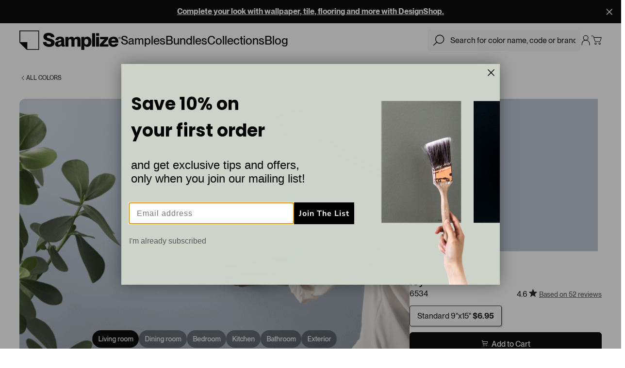

--- FILE ---
content_type: text/html; charset=utf-8
request_url: https://samplize.com/products/icy-6534-12x12
body_size: 48494
content:
<!doctype html>
<html data-n-head-ssr dir="ltr" lang="en-US" data-n-head="%7B%22dir%22:%7B%22ssr%22:%22ltr%22%7D,%22lang%22:%7B%22ssr%22:%22en-US%22%7D%7D">
<head >

    <script>!function(t,n,e,a,s,c,i){t.InstantConfig=t.InstantConfig||{},(i=t.InstantJS=t.InstantJS||{}).trackQueue=[],i.track=function(){i.trackQueue.push(arguments)},(c=n.createElement(e)).async=!0,c.src="https://cdn.instant.one/instant.js?siteId=site_8f562f661f484efe8a03439d22b8a58c",(s=n.getElementsByTagName(e)[0]).parentNode.insertBefore(c,s)}(window,document,"script")</script>

    <title>Icy Paint Sample by Sherwin-Williams (6534) | Peel &amp; Stick Paint Sample</title><meta data-n-head="ssr" data-hid="charset" charset="utf-8"><meta data-n-head="ssr" data-hid="viewport" name="viewport" content="width=device-width, initial-scale=1, maximum-scale=1.0, user-scalable=no"><meta data-n-head="ssr" data-hid="application-name" name="application-name" content="Samplize"><meta data-n-head="ssr" data-hid="tileColor" name="msapplication-TileColor" content="#fff"><meta data-n-head="ssr" data-hid="tileImage" name="msapplication-TileImage" content="mstile-144x144.png"><meta data-n-head="ssr" data-hid="og:site_name" name="og:site_name" content="Samplize"><meta data-n-head="ssr" data-hid="og:locale" property="og:locale" content="en_US"><meta data-n-head="ssr" data-hid="og:image:width" name="og:image:width" property="og:image:width" content="1200"><meta data-n-head="ssr" data-hid="og:image:height" name="og:image:height" property="og:image:height" content="627"><meta data-n-head="ssr" data-hid="twitter:card" name="twitter:card" property="twitter:card" content="summary_large_image"><meta data-n-head="ssr" name="oke:subscriber_id" content="f0629984-b730-4dcb-92f2-8f7b855f620b"><meta data-n-head="ssr" data-hid="og:url" name="og:url" content="https://samplize.com/products/icy-6534-12x12"><meta data-n-head="ssr" data-hid="og:title" name="og:title" property="og:title" content="Icy Paint Sample by Sherwin-Williams (6534) | Peel &amp; Stick Paint Sample"><meta data-n-head="ssr" data-hid="twitter:title" name="twitter:title" property="twitter:title" content="Icy Paint Sample by Sherwin-Williams (6534) | Peel &amp; Stick Paint Sample"><meta data-n-head="ssr" data-hid="description" name="description" property="description" content="Peel-and-stick interior paint samples from Sherwin-Williams, Benjamin Moore, PPG, and Farrow &amp; Ball. Order reusable, real paint color samples online."><meta data-n-head="ssr" data-hid="og:description" name="og:description" property="og:description" content="Peel-and-stick interior paint samples from Sherwin-Williams, Benjamin Moore, PPG, and Farrow &amp; Ball. Order reusable, real paint color samples online."><meta data-n-head="ssr" data-hid="twitter:description" name="twitter:description" property="twitter:description" content="Peel-and-stick interior paint samples from Sherwin-Williams, Benjamin Moore, PPG, and Farrow &amp; Ball. Order reusable, real paint color samples online."><meta data-n-head="ssr" data-hid="og:image" name="og:image" property="og:image" content="https://s3.us-west-2.amazonaws.com/storage.samplize.com/icy-6534-12x12.jpg"><meta data-n-head="ssr" data-hid="og:type" name="og:type" property="og:type" content="product"><meta data-n-head="ssr" data-hid="og:price:amount" name="og:price:amount" property="og:price:amount" content="6.95"><link data-n-head="ssr" rel="icon" type="image/x-icon" href="/favicon.ico"><link data-n-head="ssr" rel="icon" type="image/png" href="/favicon-32x32.png"><link data-n-head="ssr" rel="icon" type="image/png" href="/favicon-16x16.png"><link data-n-head="ssr" rel="apple-touch-icon-precomposed" sizes="57x57" href="/apple-touch-icon-57x57.png"><link data-n-head="ssr" rel="apple-touch-icon-precomposed" sizes="114x114" href="/apple-touch-icon-114x114.png"><link data-n-head="ssr" rel="apple-touch-icon-precomposed" sizes="72x72" href="/apple-touch-icon-72x72.png"><link data-n-head="ssr" rel="apple-touch-icon-precomposed" sizes="144x144" href="/apple-touch-icon-144x144.png"><link data-n-head="ssr" rel="apple-touch-icon-precomposed" sizes="120x120" href="/apple-touch-icon-120x120.png"><link data-n-head="ssr" rel="apple-touch-icon-precomposed" sizes="152x152" href="/apple-touch-icon-152x152.png"><link data-n-head="ssr" rel="preconnect" href="https://cdn.shopify.com" crossorigin=""><link data-n-head="ssr" rel="preconnect" href="https://static.okendo.io" crossorigin=""><link data-n-head="ssr" rel="preconnect" href="https://fonts.googleapis.com"><link data-n-head="ssr" rel="preconnect" href="https://fonts.gstatic.com" crossorigin=""><link data-n-head="ssr" rel="dns-prefetch" href="https://fonts.gstatic.com"><link data-n-head="ssr" rel="preconnect" href="https://static.klaviyo.com"><link data-n-head="ssr" rel="preconnect" href="https://cdn.cookielaw.org"><link data-n-head="ssr" rel="preconnect" href="https://privacyportal-cdn.onetrust.com"><link data-n-head="ssr" rel="dns-prefetch" href="https://geolocation.onetrust.com"><link data-n-head="ssr" data-hid="can" rel="canonical" href="https://samplize.com/products/icy-6534-12x12"><script data-n-head="ssr" type="application/ld+json">{&quot;@context&quot;:&quot;https://schema.org&quot;,&quot;@type&quot;:&quot;BreadcrumbList&quot;,&quot;itemListElement&quot;:[{&quot;@type&quot;:&quot;ListItem&quot;,&quot;position&quot;:1,&quot;item&quot;:{&quot;@id&quot;:&quot;https://samplize.com/&quot;,&quot;name&quot;:&quot;Homepage&quot;}},{&quot;@type&quot;:&quot;ListItem&quot;,&quot;position&quot;:2,&quot;item&quot;:{&quot;@id&quot;:&quot;https://samplize.com/pages/shop/samples/&quot;,&quot;name&quot;:&quot;Samples&quot;}},{&quot;@type&quot;:&quot;ListItem&quot;,&quot;position&quot;:3,&quot;item&quot;:{&quot;@id&quot;:&quot;https://samplize.com/products/icy-6534-12x12&quot;,&quot;name&quot;:&quot;Icy (6534)&quot;}}]}</script><link rel="preload" href="/_nuxt/c30bbb9.js" as="script"><link rel="preload" href="/_nuxt/8c65e7a.js" as="script"><link rel="preload" href="/_nuxt/css/a9f3538.css" as="style"><link rel="preload" href="/_nuxt/2773800.js" as="script"><link rel="preload" href="/_nuxt/css/e918dd9.css" as="style"><link rel="preload" href="/_nuxt/2a9b76d.js" as="script"><link rel="preload" href="/_nuxt/css/8415dd2.css" as="style"><link rel="preload" href="/_nuxt/d784259.js" as="script"><link rel="preload" href="/_nuxt/css/321baaa.css" as="style"><link rel="preload" href="/_nuxt/8af5c26.js" as="script"><link rel="preload" href="/_nuxt/0a7e60b.js" as="script"><link rel="preload" href="/_nuxt/css/f37b580.css" as="style"><link rel="preload" href="/_nuxt/de6dfd4.js" as="script"><link rel="preload" href="/_nuxt/css/9595042.css" as="style"><link rel="preload" href="/_nuxt/cc83ca3.js" as="script"><link rel="preload" href="/_nuxt/css/95720a8.css" as="style"><link rel="preload" href="/_nuxt/df84f7a.js" as="script"><link rel="stylesheet" href="/_nuxt/css/a9f3538.css"><link rel="stylesheet" href="/_nuxt/css/e918dd9.css"><link rel="stylesheet" href="/_nuxt/css/8415dd2.css"><link rel="stylesheet" href="/_nuxt/css/321baaa.css"><link rel="stylesheet" href="/_nuxt/css/f37b580.css"><link rel="stylesheet" href="/_nuxt/css/9595042.css"><link rel="stylesheet" href="/_nuxt/css/95720a8.css">

    <!-- OneTrust Cookies Consent Notice start for samplize.com -->
    <!-- <script type="text/javascript" src="https://cdn.cookielaw.org/consent/a9eea210-6355-4271-a263-73f3502d82f7/OtAutoBlock.js" ></script>
    <script src="https://cdn.cookielaw.org/scripttemplates/otSDKStub.js"  type="text/javascript" charset="UTF-8" data-domain-script="a9eea210-6355-4271-a263-73f3502d82f7" ></script>
    <script type="text/javascript">
        function OptanonWrapper() {}
    </script> -->

    <!-- OneTrust portal script -->
    <script id="otprivacy-notice-script" charset="UTF-8" type="text/javascript" src="https://privacyportal-cdn.onetrust.com/privacy-notice-scripts/otnotice-1.0.min.js" defer></script>

    <!-- Blue Triangle - JS error collection snippet -->
    <script>try{window.performance.setResourceTimingBufferSize(400)}catch(e){}try{var _bttErrorListener=_bttErrorListener||function(e,r){var t=[],n=[];return e.addEventListener&&e.addEventListener("error",(function(e){"undefined"==typeof _bttErr?t.push(e):_bttErr.capture(e.message,e.filename,e.lineno,e.colno,e.error)})),r.addEventListener&&r.addEventListener("securitypolicyviolation",(function(e){"undefined"==typeof _bttErr?n.push([e.blockedURI,e.lineNumber,+new Date,e.sourceFile,e.disposition]):_bttErr.captSec(e.blockedURI,e.lineNumber,+new Date,e.sourceFile,e.disposition)})),{get:function(e){return"a"==e?t:n}}}(window,document)}catch(e){_bttErrorListener=void 0}</script>

    <!-- New Relic Script -->
    <script type="text/javascript">
        ;window.NREUM||(NREUM={});NREUM.init={distributed_tracing:{enabled:true},privacy:{cookies_enabled:true},ajax:{deny_list:["bam.nr-data.net"]}};

        ;NREUM.loader_config={accountID:"1908541",trustKey:"1908541",agentID:"1134497646",licenseKey:"ab98a2a685",applicationID:"1134497646"};
        ;NREUM.info={beacon:"bam.nr-data.net",errorBeacon:"bam.nr-data.net",licenseKey:"ab98a2a685",applicationID:"1134497646",sa:1};
        ;/*! For license information please see nr-loader-spa-1.262.0.min.js.LICENSE.txt */
        (()=>{var e,t,r={2983:(e,t,r)=>{"use strict";r.d(t,{D0:()=>v,gD:()=>y,Vp:()=>s,oC:()=>R,fr:()=>_,jD:()=>C,hR:()=>T,xN:()=>b,x1:()=>c,aN:()=>A,V:()=>j});var n=r(384),i=r(7864);const o={beacon:n.NT.beacon,errorBeacon:n.NT.errorBeacon,licenseKey:void 0,applicationID:void 0,sa:void 0,queueTime:void 0,applicationTime:void 0,ttGuid:void 0,user:void 0,account:void 0,product:void 0,extra:void 0,jsAttributes:{},userAttributes:void 0,atts:void 0,transactionName:void 0,tNamePlain:void 0},a={};function s(e){if(!e)throw new Error("All info objects require an agent identifier!");if(!a[e])throw new Error("Info for ".concat(e," was never set"));return a[e]}function c(e,t){if(!e)throw new Error("All info objects require an agent identifier!");a[e]=(0,i.a)(t,o);const r=(0,n.nY)(e);r&&(r.info=a[e])}var u=r(993);const d=e=>{if(!e||"string"!=typeof e)return!1;try{document.createDocumentFragment().querySelector(e)}catch{return!1}return!0};var l=r(2614),f=r(944);const h="[data-nr-mask]",g=()=>{const e={mask_selector:"*",block_selector:"[data-nr-block]",mask_input_options:{color:!1,date:!1,"datetime-local":!1,email:!1,month:!1,number:!1,range:!1,search:!1,tel:!1,text:!1,time:!1,url:!1,week:!1,textarea:!1,select:!1,password:!0}};return{ajax:{deny_list:void 0,block_internal:!0,enabled:!0,harvestTimeSeconds:10,autoStart:!0},distributed_tracing:{enabled:void 0,exclude_newrelic_header:void 0,cors_use_newrelic_header:void 0,cors_use_tracecontext_headers:void 0,allowed_origins:void 0},feature_flags:[],harvest:{tooManyRequestsDelay:60},jserrors:{enabled:!0,harvestTimeSeconds:10,autoStart:!0},logging:{enabled:!0,harvestTimeSeconds:10,autoStart:!0,level:u.p_.INFO},metrics:{enabled:!0,autoStart:!0},obfuscate:void 0,page_action:{enabled:!0,harvestTimeSeconds:30,autoStart:!0},page_view_event:{enabled:!0,autoStart:!0},page_view_timing:{enabled:!0,harvestTimeSeconds:30,long_task:!1,autoStart:!0},privacy:{cookies_enabled:!0},proxy:{assets:void 0,beacon:void 0},session:{expiresMs:l.wk,inactiveMs:l.BB},session_replay:{autoStart:!0,enabled:!1,harvestTimeSeconds:60,preload:!1,sampling_rate:10,error_sampling_rate:100,collect_fonts:!1,inline_images:!1,inline_stylesheet:!0,mask_all_inputs:!0,get mask_text_selector(){return e.mask_selector},set mask_text_selector(t){d(t)?e.mask_selector="".concat(t,",").concat(h):""===t||null===t?e.mask_selector=h:(0,f.R)("An invalid session_replay.mask_selector was provided. '*' will be used.",t)},get block_class(){return"nr-block"},get ignore_class(){return"nr-ignore"},get mask_text_class(){return"nr-mask"},get block_selector(){return e.block_selector},set block_selector(t){d(t)?e.block_selector+=",".concat(t):""!==t&&(0,f.R)("An invalid session_replay.block_selector was provided and will not be used",t)},get mask_input_options(){return e.mask_input_options},set mask_input_options(t){t&&"object"==typeof t?e.mask_input_options={...t,password:!0}:(0,f.R)("An invalid session_replay.mask_input_option was provided and will not be used",t)}},session_trace:{enabled:!0,harvestTimeSeconds:10,autoStart:!0},soft_navigations:{enabled:!0,harvestTimeSeconds:10,autoStart:!0},spa:{enabled:!0,harvestTimeSeconds:10,autoStart:!0},ssl:void 0}},p={},m="All configuration objects require an agent identifier!";function v(e){if(!e)throw new Error(m);if(!p[e])throw new Error("Configuration for ".concat(e," was never set"));return p[e]}function b(e,t){if(!e)throw new Error(m);p[e]=(0,i.a)(t,g());const r=(0,n.nY)(e);r&&(r.init=p[e])}function y(e,t){if(!e)throw new Error(m);var r=v(e);if(r){for(var n=t.split("."),i=0;i<n.length-1;i++)if("object"!=typeof(r=r[n[i]]))return;r=r[n[n.length-1]]}return r}const w={accountID:void 0,trustKey:void 0,agentID:void 0,licenseKey:void 0,applicationID:void 0,xpid:void 0},x={};function R(e){if(!e)throw new Error("All loader-config objects require an agent identifier!");if(!x[e])throw new Error("LoaderConfig for ".concat(e," was never set"));return x[e]}function A(e,t){if(!e)throw new Error("All loader-config objects require an agent identifier!");x[e]=(0,i.a)(t,w);const r=(0,n.nY)(e);r&&(r.loader_config=x[e])}const T=(0,n.dV)().o;var E=r(6154),N=r(9324);const S={buildEnv:N.F3,distMethod:N.Xs,version:N.xv,originTime:E.WN},O={customTransaction:void 0,disabled:!1,isolatedBacklog:!1,loaderType:void 0,maxBytes:3e4,onerror:void 0,origin:""+E.gm.location,ptid:void 0,releaseIds:{},appMetadata:{},session:void 0,denyList:void 0,harvestCount:0,timeKeeper:void 0},I={};function _(e){if(!e)throw new Error("All runtime objects require an agent identifier!");if(!I[e])throw new Error("Runtime for ".concat(e," was never set"));return I[e]}function j(e,t){if(!e)throw new Error("All runtime objects require an agent identifier!");I[e]={...(0,i.a)(t,O),...S};const r=(0,n.nY)(e);r&&(r.runtime=I[e])}function C(e){return function(e){try{const t=s(e);return!!t.licenseKey&&!!t.errorBeacon&&!!t.applicationID}catch(e){return!1}}(e)}},7864:(e,t,r)=>{"use strict";r.d(t,{a:()=>i});var n=r(944);function i(e,t){try{if(!e||"object"!=typeof e)return(0,n.R)("Setting a Configurable requires an object as input");if(!t||"object"!=typeof t)return(0,n.R)("Setting a Configurable requires a model to set its initial properties");const r=Object.create(Object.getPrototypeOf(t),Object.getOwnPropertyDescriptors(t)),o=0===Object.keys(r).length?e:r;for(let a in o)if(void 0!==e[a])try{if(null===e[a]){r[a]=null;continue}Array.isArray(e[a])&&Array.isArray(t[a])?r[a]=Array.from(new Set([...e[a],...t[a]])):"object"==typeof e[a]&&"object"==typeof t[a]?r[a]=i(e[a],t[a]):r[a]=e[a]}catch(e){(0,n.R)("An error occurred while setting a property of a Configurable",e)}return r}catch(e){(0,n.R)("An error occured while setting a Configurable",e)}}},9324:(e,t,r)=>{"use strict";r.d(t,{F3:()=>i,Xs:()=>o,Yq:()=>a,xv:()=>n});const n="1.262.0",i="PROD",o="CDN",a="2.0.0-alpha.12"},6154:(e,t,r)=>{"use strict";r.d(t,{A4:()=>s,OF:()=>d,RI:()=>i,Vr:()=>g,WN:()=>p,bv:()=>o,gm:()=>a,lR:()=>f,lT:()=>h,m:()=>u,mw:()=>c,sb:()=>l});var n=r(1863);const i="undefined"!=typeof window&&!!window.document,o="undefined"!=typeof WorkerGlobalScope&&("undefined"!=typeof self&&self instanceof WorkerGlobalScope&&self.navigator instanceof WorkerNavigator||"undefined"!=typeof globalThis&&globalThis instanceof WorkerGlobalScope&&globalThis.navigator instanceof WorkerNavigator),a=i?window:"undefined"!=typeof WorkerGlobalScope&&("undefined"!=typeof self&&self instanceof WorkerGlobalScope&&self||"undefined"!=typeof globalThis&&globalThis instanceof WorkerGlobalScope&&globalThis),s="complete"===a?.document?.readyState,c=Boolean("hidden"===a?.document?.visibilityState),u=""+a?.location,d=/iPad|iPhone|iPod/.test(a.navigator?.userAgent),l=d&&"undefined"==typeof SharedWorker,f=(()=>{const e=a.navigator?.userAgent?.match(/Firefox[/\s](\d+\.\d+)/);return Array.isArray(e)&&e.length>=2?+e[1]:0})(),h=Boolean(i&&window.document.documentMode),g=!!a.navigator?.sendBeacon,p=Date.now()-(0,n.t)()},4777:(e,t,r)=>{"use strict";r.d(t,{J:()=>o});var n=r(944);const i={agentIdentifier:"",ee:void 0};class o{constructor(e){try{if("object"!=typeof e)return(0,n.R)("shared context requires an object as input");this.sharedContext={},Object.assign(this.sharedContext,i),Object.entries(e).forEach((e=>{let[t,r]=e;Object.keys(i).includes(t)&&(this.sharedContext[t]=r)}))}catch(e){(0,n.R)("An error occurred while setting SharedContext",e)}}}},7295:(e,t,r)=>{"use strict";r.d(t,{Xv:()=>a,gX:()=>i,iW:()=>o});var n=[];function i(e){if(!e||o(e))return!1;if(0===n.length)return!0;for(var t=0;t<n.length;t++){var r=n[t];if("*"===r.hostname)return!1;if(s(r.hostname,e.hostname)&&c(r.pathname,e.pathname))return!1}return!0}function o(e){return void 0===e.hostname}function a(e){if(n=[],e&&e.length)for(var t=0;t<e.length;t++){let r=e[t];if(!r)continue;0===r.indexOf("http://")?r=r.substring(7):0===r.indexOf("https://")&&(r=r.substring(8));const i=r.indexOf("/");let o,a;i>0?(o=r.substring(0,i),a=r.substring(i)):(o=r,a="");let[s]=o.split(":");n.push({hostname:s,pathname:a})}}function s(e,t){return!(e.length>t.length)&&t.indexOf(e)===t.length-e.length}function c(e,t){return 0===e.indexOf("/")&&(e=e.substring(1)),0===t.indexOf("/")&&(t=t.substring(1)),""===e||e===t}},1687:(e,t,r)=>{"use strict";r.d(t,{Ak:()=>c,Ze:()=>l,x3:()=>u});var n=r(7836),i=r(1478),o=r(3606),a=r(860);const s={};function c(e,t){const r={staged:!1,priority:a.P[t]||0};d(e),s[e].get(t)||s[e].set(t,r)}function u(e,t){e&&s[e]&&(s[e].get(t)&&s[e].delete(t),h(e,t,!1),s[e].size&&f(e))}function d(e){if(!e)throw new Error("agentIdentifier required");s[e]||(s[e]=new Map)}function l(){let e=arguments.length>0&&void 0!==arguments[0]?arguments[0]:"",t=arguments.length>1&&void 0!==arguments[1]?arguments[1]:"feature",r=arguments.length>2&&void 0!==arguments[2]&&arguments[2];if(d(e),!e||!s[e].get(t)||r)return h(e,t);s[e].get(t).staged=!0,f(e)}function f(e){const t=Array.from(s[e]);t.every((e=>{let[t,r]=e;return r.staged}))&&(t.sort(((e,t)=>e[1].priority-t[1].priority)),t.forEach((t=>{let[r]=t;s[e].delete(r),h(e,r)})))}function h(e,t){let r=!(arguments.length>2&&void 0!==arguments[2])||arguments[2];const a=e?n.ee.get(e):n.ee,s=o.i.handlers;if(a.backlog&&s){if(r){const e=a.backlog[t],r=s[t];if(r){for(let t=0;e&&t<e.length;++t)g(e[t],r);(0,i.$)(r,(function(e,t){(0,i.$)(t,(function(t,r){r[0].on(e,r[1])}))}))}}a.isolatedBacklog||delete s[t],a.backlog[t]=null,a.emit("drain-"+t,[])}}function g(e,t){var r=e[1];(0,i.$)(t[r],(function(t,r){var n=e[0];if(r[0]===n){var i=r[1],o=e[3],a=e[2];i.apply(o,a)}}))}},7836:(e,t,r)=>{"use strict";r.d(t,{P:()=>c,ee:()=>u});var n=r(384),i=r(8990),o=r(2983),a=r(2646),s=r(5607);const c="nr@context:".concat(s.W),u=function e(t,r){var n={},s={},d={},l=!1;try{l=16===r.length&&(0,o.fr)(r).isolatedBacklog}catch(e){}var f={on:g,addEventListener:g,removeEventListener:function(e,t){var r=n[e];if(!r)return;for(var i=0;i<r.length;i++)r[i]===t&&r.splice(i,1)},emit:function(e,r,n,i,o){!1!==o&&(o=!0);if(u.aborted&&!i)return;t&&o&&t.emit(e,r,n);for(var a=h(n),c=p(e),d=c.length,l=0;l<d;l++)c[l].apply(a,r);var g=v()[s[e]];g&&g.push([f,e,r,a]);return a},get:m,listeners:p,context:h,buffer:function(e,t){const r=v();if(t=t||"feature",f.aborted)return;Object.entries(e||{}).forEach((e=>{let[n,i]=e;s[i]=t,t in r||(r[t]=[])}))},abort:function(){f._aborted=!0,Object.keys(f.backlog).forEach((e=>{delete f.backlog[e]}))},isBuffering:function(e){return!!v()[s[e]]},debugId:r,backlog:l?{}:t&&"object"==typeof t.backlog?t.backlog:{},isolatedBacklog:l};return Object.defineProperty(f,"aborted",{get:()=>{let e=f._aborted||!1;return e||(t&&(e=t.aborted),e)}}),f;function h(e){return e&&e instanceof a.y?e:e?(0,i.I)(e,c,(()=>new a.y(c))):new a.y(c)}function g(e,t){n[e]=p(e).concat(t)}function p(e){return n[e]||[]}function m(t){return d[t]=d[t]||e(f,t)}function v(){return f.backlog}}(void 0,"globalEE"),d=(0,n.Zm)();d.ee||(d.ee=u)},2646:(e,t,r)=>{"use strict";r.d(t,{y:()=>n});class n{constructor(e){this.contextId=e}}},9908:(e,t,r)=>{"use strict";r.d(t,{d:()=>n,p:()=>i});var n=r(7836).ee.get("handle");function i(e,t,r,i,o){o?(o.buffer([e],i),o.emit(e,t,r)):(n.buffer([e],i),n.emit(e,t,r))}},3606:(e,t,r)=>{"use strict";r.d(t,{i:()=>o});var n=r(9908);o.on=a;var i=o.handlers={};function o(e,t,r,o){a(o||n.d,i,e,t,r)}function a(e,t,r,i,o){o||(o="feature"),e||(e=n.d);var a=t[o]=t[o]||{};(a[r]=a[r]||[]).push([e,i])}},3878:(e,t,r)=>{"use strict";r.d(t,{DD:()=>c,jT:()=>a,sp:()=>s});var n=r(6154);let i=!1,o=!1;try{const e={get passive(){return i=!0,!1},get signal(){return o=!0,!1}};n.gm.addEventListener("test",null,e),n.gm.removeEventListener("test",null,e)}catch(e){}function a(e,t){return i||o?{capture:!!e,passive:i,signal:t}:!!e}function s(e,t){let r=arguments.length>2&&void 0!==arguments[2]&&arguments[2],n=arguments.length>3?arguments[3]:void 0;window.addEventListener(e,t,a(r,n))}function c(e,t){let r=arguments.length>2&&void 0!==arguments[2]&&arguments[2],n=arguments.length>3?arguments[3]:void 0;document.addEventListener(e,t,a(r,n))}},5607:(e,t,r)=>{"use strict";r.d(t,{W:()=>n});const n=(0,r(9566).bz)()},9566:(e,t,r)=>{"use strict";r.d(t,{LA:()=>s,ZF:()=>c,bz:()=>a,el:()=>u});var n=r(6154);const i="xxxxxxxx-xxxx-4xxx-yxxx-xxxxxxxxxxxx";function o(e,t){return e?15&e[t]:16*Math.random()|0}function a(){const e=n.gm?.crypto||n.gm?.msCrypto;let t,r=0;return e&&e.getRandomValues&&(t=e.getRandomValues(new Uint8Array(30))),i.split("").map((e=>"x"===e?o(t,r++).toString(16):"y"===e?(3&o()|8).toString(16):e)).join("")}function s(e){const t=n.gm?.crypto||n.gm?.msCrypto;let r,i=0;t&&t.getRandomValues&&(r=t.getRandomValues(new Uint8Array(e)));const a=[];for(var s=0;s<e;s++)a.push(o(r,i++).toString(16));return a.join("")}function c(){return s(16)}function u(){return s(32)}},2614:(e,t,r)=>{"use strict";r.d(t,{BB:()=>a,H3:()=>n,g:()=>u,iL:()=>c,tS:()=>s,uh:()=>i,wk:()=>o});const n="NRBA",i="SESSION",o=144e5,a=18e5,s={STARTED:"session-started",PAUSE:"session-pause",RESET:"session-reset",RESUME:"session-resume",UPDATE:"session-update"},c={SAME_TAB:"same-tab",CROSS_TAB:"cross-tab"},u={OFF:0,FULL:1,ERROR:2}},1863:(e,t,r)=>{"use strict";function n(){return Math.floor(performance.now())}r.d(t,{t:()=>n})},7485:(e,t,r)=>{"use strict";r.d(t,{D:()=>i});var n=r(6154);function i(e){if(0===(e||"").indexOf("data:"))return{protocol:"data"};try{const t=new URL(e,location.href),r={port:t.port,hostname:t.hostname,pathname:t.pathname,search:t.search,protocol:t.protocol.slice(0,t.protocol.indexOf(":")),sameOrigin:t.protocol===n.gm?.location?.protocol&&t.host===n.gm?.location?.host};return r.port&&""!==r.port||("http:"===t.protocol&&(r.port="80"),"https:"===t.protocol&&(r.port="443")),r.pathname&&""!==r.pathname?r.pathname.startsWith("/")||(r.pathname="/".concat(r.pathname)):r.pathname="/",r}catch(e){return{}}}},944:(e,t,r)=>{"use strict";function n(e,t){"function"==typeof console.warn&&(console.warn("New Relic: ".concat(e)),t&&console.warn(t))}r.d(t,{R:()=>n})},5284:(e,t,r)=>{"use strict";r.d(t,{t:()=>c,B:()=>s});var n=r(7836),i=r(6154);const o="newrelic";const a=new Set,s={};function c(e,t){const r=n.ee.get(t);s[t]??={},e&&"object"==typeof e&&(a.has(t)||(r.emit("rumresp",[e]),s[t]=e,a.add(t),function(){let e=arguments.length>0&&void 0!==arguments[0]?arguments[0]:{};try{i.gm.dispatchEvent(new CustomEvent(o,{detail:e}))}catch(e){}}({loaded:!0})))}},8990:(e,t,r)=>{"use strict";r.d(t,{I:()=>i});var n=Object.prototype.hasOwnProperty;function i(e,t,r){if(n.call(e,t))return e[t];var i=r();if(Object.defineProperty&&Object.keys)try{return Object.defineProperty(e,t,{value:i,writable:!0,enumerable:!1}),i}catch(e){}return e[t]=i,i}},6389:(e,t,r)=>{"use strict";function n(e){var t=this;let r=arguments.length>1&&void 0!==arguments[1]?arguments[1]:500,n=arguments.length>2&&void 0!==arguments[2]?arguments[2]:{};const i=n?.leading||!1;let o;return function(){for(var n=arguments.length,a=new Array(n),s=0;s<n;s++)a[s]=arguments[s];i&&void 0===o&&(e.apply(t,a),o=setTimeout((()=>{o=clearTimeout(o)}),r)),i||(clearTimeout(o),o=setTimeout((()=>{e.apply(t,a)}),r))}}function i(e){var t=this;let r=!1;return function(){if(!r){r=!0;for(var n=arguments.length,i=new Array(n),o=0;o<n;o++)i[o]=arguments[o];e.apply(t,i)}}}r.d(t,{J:()=>i,s:()=>n})},1478:(e,t,r)=>{"use strict";r.d(t,{$:()=>n});const n=(e,t)=>Object.entries(e||{}).map((e=>{let[r,n]=e;return t(r,n)}))},3304:(e,t,r)=>{"use strict";r.d(t,{A:()=>o});var n=r(7836);const i=()=>{const e=new WeakSet;return(t,r)=>{if("object"==typeof r&&null!==r){if(e.has(r))return;e.add(r)}return r}};function o(e){try{return JSON.stringify(e,i())}catch(e){try{n.ee.emit("internal-error",[e])}catch(e){}}}},5289:(e,t,r)=>{"use strict";r.d(t,{GG:()=>o,sB:()=>a});var n=r(3878);function i(){return"undefined"==typeof document||"complete"===document.readyState}function o(e,t){if(i())return e();(0,n.sp)("load",e,t)}function a(e){if(i())return e();(0,n.DD)("DOMContentLoaded",e)}},384:(e,t,r)=>{"use strict";r.d(t,{NT:()=>o,US:()=>d,Zm:()=>a,bQ:()=>c,dV:()=>s,nY:()=>u,pV:()=>l});var n=r(6154),i=r(1863);const o={beacon:"bam.nr-data.net",errorBeacon:"bam.nr-data.net"};function a(){return n.gm.NREUM||(n.gm.NREUM={}),void 0===n.gm.newrelic&&(n.gm.newrelic=n.gm.NREUM),n.gm.NREUM}function s(){let e=a();return e.o||(e.o={ST:n.gm.setTimeout,SI:n.gm.setImmediate,CT:n.gm.clearTimeout,XHR:n.gm.XMLHttpRequest,REQ:n.gm.Request,EV:n.gm.Event,PR:n.gm.Promise,MO:n.gm.MutationObserver,FETCH:n.gm.fetch}),e}function c(e,t){let r=a();r.initializedAgents??={},t.initializedAt={ms:(0,i.t)(),date:new Date},r.initializedAgents[e]=t}function u(e){let t=a();return t.initializedAgents?.[e]}function d(e,t){a()[e]=t}function l(){return function(){let e=a();const t=e.info||{};e.info={beacon:o.beacon,errorBeacon:o.errorBeacon,...t}}(),function(){let e=a();const t=e.init||{};e.init={...t}}(),s(),function(){let e=a();const t=e.loader_config||{};e.loader_config={...t}}(),a()}},2843:(e,t,r)=>{"use strict";r.d(t,{u:()=>i});var n=r(3878);function i(e){let t=arguments.length>1&&void 0!==arguments[1]&&arguments[1],r=arguments.length>2?arguments[2]:void 0,i=arguments.length>3?arguments[3]:void 0;(0,n.DD)("visibilitychange",(function(){if(t)return void("hidden"===document.visibilityState&&e());e(document.visibilityState)}),r,i)}},8941:(e,t,r)=>{"use strict";r.d(t,{um:()=>f,NZ:()=>x,vC:()=>T,Ri:()=>O,Ak:()=>_,o8:()=>C,MO:()=>U,bX:()=>V});var n=r(7836),i=r(3434),o=r(8990),a=r(6154);const s={},c=a.gm.XMLHttpRequest,u="addEventListener",d="removeEventListener",l="nr@wrapped:".concat(n.P);function f(e){var t=function(e){return(e||n.ee).get("events")}(e);if(s[t.debugId]++)return t;s[t.debugId]=1;var r=(0,i.YM)(t,!0);function f(e){r.inPlace(e,[u,d],"-",g)}function g(e,t){return e[1]}return"getPrototypeOf"in Object&&(a.RI&&h(document,f),h(a.gm,f),h(c.prototype,f)),t.on(u+"-start",(function(e,t){var n=e[1];if(null!==n&&("function"==typeof n||"object"==typeof n)){var i=(0,o.I)(n,l,(function(){var e={object:function(){if("function"!=typeof n.handleEvent)return;return n.handleEvent.apply(n,arguments)},function:n}[typeof n];return e?r(e,"fn-",null,e.name||"anonymous"):n}));this.wrapped=e[1]=i}})),t.on(d+"-start",(function(e){e[1]=this.wrapped||e[1]})),t}function h(e,t){let r=e;for(;"object"==typeof r&&!Object.prototype.hasOwnProperty.call(r,u);)r=Object.getPrototypeOf(r);for(var n=arguments.length,i=new Array(n>2?n-2:0),o=2;o<n;o++)i[o-2]=arguments[o];r&&t(r,...i)}var g="fetch-",p=g+"body-",m=["arrayBuffer","blob","json","text","formData"],v=a.gm.Request,b=a.gm.Response,y="prototype";const w={};function x(e){const t=function(e){return(e||n.ee).get("fetch")}(e);if(!(v&&b&&a.gm.fetch))return t;if(w[t.debugId]++)return t;function r(e,r,i){var o=e[r];"function"==typeof o&&(e[r]=function(){var e,r=[...arguments],a={};t.emit(i+"before-start",[r],a),a[n.P]&&a[n.P].dt&&(e=a[n.P].dt);var s=o.apply(this,r);return t.emit(i+"start",[r,e],s),s.then((function(e){return t.emit(i+"end",[null,e],s),e}),(function(e){throw t.emit(i+"end",[e],s),e}))})}return w[t.debugId]=1,m.forEach((e=>{r(v[y],e,p),r(b[y],e,p)})),r(a.gm,"fetch",g),t.on(g+"end",(function(e,r){var n=this;if(r){var i=r.headers.get("content-length");null!==i&&(n.rxSize=i),t.emit(g+"done",[null,r],n)}else t.emit(g+"done",[e],n)})),t}const R={},A=["pushState","replaceState"];function T(e){const t=function(e){return(e||n.ee).get("history")}(e);return!a.RI||R[t.debugId]++||(R[t.debugId]=1,(0,i.YM)(t).inPlace(window.history,A,"-")),t}var E=r(3878);const N={},S=["appendChild","insertBefore","replaceChild"];function O(e){const t=function(e){return(e||n.ee).get("jsonp")}(e);if(!a.RI||N[t.debugId])return t;N[t.debugId]=!0;var r=(0,i.YM)(t),o=/[?&](?:callback|cb)=([^&#]+)/,s=/(.*)\.([^.]+)/,c=/^(\w+)(\.|$)(.*)$/;function u(e,t){if(!e)return t;const r=e.match(c),n=r[1];return u(r[3],t[n])}return r.inPlace(Node.prototype,S,"dom-"),t.on("dom-start",(function(e){!function(e){if(!e||"string"!=typeof e.nodeName||"script"!==e.nodeName.toLowerCase())return;if("function"!=typeof e.addEventListener)return;var n=(i=e.src,a=i.match(o),a?a[1]:null);var i,a;if(!n)return;var c=function(e){var t=e.match(s);if(t&&t.length>=3)return{key:t[2],parent:u(t[1],window)};return{key:e,parent:window}}(n);if("function"!=typeof c.parent[c.key])return;var d={};function l(){t.emit("jsonp-end",[],d),e.removeEventListener("load",l,(0,E.jT)(!1)),e.removeEventListener("error",f,(0,E.jT)(!1))}function f(){t.emit("jsonp-error",[],d),t.emit("jsonp-end",[],d),e.removeEventListener("load",l,(0,E.jT)(!1)),e.removeEventListener("error",f,(0,E.jT)(!1))}r.inPlace(c.parent,[c.key],"cb-",d),e.addEventListener("load",l,(0,E.jT)(!1)),e.addEventListener("error",f,(0,E.jT)(!1)),t.emit("new-jsonp",[e.src],d)}(e[0])})),t}const I={};function _(e){const t=function(e){return(e||n.ee).get("mutation")}(e);if(!a.RI||I[t.debugId])return t;I[t.debugId]=!0;var r=(0,i.YM)(t),o=a.gm.MutationObserver;return o&&(window.MutationObserver=function(e){return this instanceof o?new o(r(e,"fn-")):o.apply(this,arguments)},MutationObserver.prototype=o.prototype),t}const j={};function C(e){const t=function(e){return(e||n.ee).get("promise")}(e);if(j[t.debugId])return t;j[t.debugId]=!0;var r=t.context,o=(0,i.YM)(t),s=a.gm.Promise;return s&&function(){function e(r){var n=t.context(),i=o(r,"executor-",n,null,!1);const a=Reflect.construct(s,[i],e);return t.context(a).getCtx=function(){return n},a}a.gm.Promise=e,Object.defineProperty(e,"name",{value:"Promise"}),e.toString=function(){return s.toString()},Object.setPrototypeOf(e,s),["all","race"].forEach((function(r){const n=s[r];e[r]=function(e){let i=!1;[...e||[]].forEach((e=>{this.resolve(e).then(a("all"===r),a(!1))}));const o=n.apply(this,arguments);return o;function a(e){return function(){t.emit("propagate",[null,!i],o,!1,!1),i=i||!e}}}})),["resolve","reject"].forEach((function(r){const n=s[r];e[r]=function(e){const r=n.apply(this,arguments);return e!==r&&t.emit("propagate",[e,!0],r,!1,!1),r}})),e.prototype=s.prototype;const n=s.prototype.then;s.prototype.then=function(){var e=this,i=r(e);i.promise=e;for(var a=arguments.length,s=new Array(a),c=0;c<a;c++)s[c]=arguments[c];s[0]=o(s[0],"cb-",i,null,!1),s[1]=o(s[1],"cb-",i,null,!1);const u=n.apply(this,s);return i.nextPromise=u,t.emit("propagate",[e,!0],u,!1,!1),u},s.prototype.then[i.Jt]=n,t.on("executor-start",(function(e){e[0]=o(e[0],"resolve-",this,null,!1),e[1]=o(e[1],"resolve-",this,null,!1)})),t.on("executor-err",(function(e,t,r){e[1](r)})),t.on("cb-end",(function(e,r,n){t.emit("propagate",[n,!0],this.nextPromise,!1,!1)})),t.on("propagate",(function(e,r,n){this.getCtx&&!r||(this.getCtx=function(){if(e instanceof Promise)var r=t.context(e);return r&&r.getCtx?r.getCtx():this})}))}(),t}const P={},k="setTimeout",L="setInterval",D="clearTimeout",H="-start",M="-",K=[k,"setImmediate",L,D,"clearImmediate"];function U(e){const t=function(e){return(e||n.ee).get("timer")}(e);if(P[t.debugId]++)return t;P[t.debugId]=1;var r=(0,i.YM)(t);return r.inPlace(a.gm,K.slice(0,2),k+M),r.inPlace(a.gm,K.slice(2,3),L+M),r.inPlace(a.gm,K.slice(3),D+M),t.on(L+H,(function(e,t,n){e[0]=r(e[0],"fn-",null,n)})),t.on(k+H,(function(e,t,n){this.method=n,this.timerDuration=isNaN(e[1])?0:+e[1],e[0]=r(e[0],"fn-",this,n)})),t}var F=r(944);const B={},G=["open","send"];function V(e){var t=e||n.ee;const r=function(e){return(e||n.ee).get("xhr")}(t);if(B[r.debugId]++)return r;B[r.debugId]=1,f(t);var o=(0,i.YM)(r),s=a.gm.XMLHttpRequest,c=a.gm.MutationObserver,u=a.gm.Promise,d=a.gm.setInterval,l="readystatechange",h=["onload","onerror","onabort","onloadstart","onloadend","onprogress","ontimeout"],g=[],p=a.gm.XMLHttpRequest=function(e){const t=new s(e),n=r.context(t);try{r.emit("new-xhr",[t],n),t.addEventListener(l,(i=n,function(){var e=this;e.readyState>3&&!i.resolved&&(i.resolved=!0,r.emit("xhr-resolved",[],e)),o.inPlace(e,h,"fn-",x)}),(0,E.jT)(!1))}catch(e){(0,F.R)("An error occurred while intercepting XHR",e);try{r.emit("internal-error",[e])}catch(e){}}var i;return t};function m(e,t){o.inPlace(t,["onreadystatechange"],"fn-",x)}if(function(e,t){for(var r in e)t[r]=e[r]}(s,p),p.prototype=s.prototype,o.inPlace(p.prototype,G,"-xhr-",x),r.on("send-xhr-start",(function(e,t){m(e,t),function(e){g.push(e),c&&(v?v.then(w):d?d(w):(b=-b,y.data=b))}(t)})),r.on("open-xhr-start",m),c){var v=u&&u.resolve();if(!d&&!u){var b=1,y=document.createTextNode(b);new c(w).observe(y,{characterData:!0})}}else t.on("fn-end",(function(e){e[0]&&e[0].type===l||w()}));function w(){for(var e=0;e<g.length;e++)m(0,g[e]);g.length&&(g=[])}function x(e,t){return t}return r}},3434:(e,t,r)=>{"use strict";r.d(t,{Jt:()=>o,YM:()=>c});var n=r(7836),i=r(5607);const o="nr@original:".concat(i.W);var a=Object.prototype.hasOwnProperty,s=!1;function c(e,t){return e||(e=n.ee),r.inPlace=function(e,t,n,i,o){n||(n="");const a="-"===n.charAt(0);for(let s=0;s<t.length;s++){const c=t[s],u=e[c];d(u)||(e[c]=r(u,a?c+n:n,i,c,o))}},r.flag=o,r;function r(t,r,n,s,c){return d(t)?t:(r||(r=""),nrWrapper[o]=t,function(e,t,r){if(Object.defineProperty&&Object.keys)try{return Object.keys(e).forEach((function(r){Object.defineProperty(t,r,{get:function(){return e[r]},set:function(t){return e[r]=t,t}})})),t}catch(e){u([e],r)}for(var n in e)a.call(e,n)&&(t[n]=e[n])}(t,nrWrapper,e),nrWrapper);function nrWrapper(){var o,a,d,l;try{a=this,o=[...arguments],d="function"==typeof n?n(o,a):n||{}}catch(t){u([t,"",[o,a,s],d],e)}i(r+"start",[o,a,s],d,c);try{return l=t.apply(a,o)}catch(e){throw i(r+"err",[o,a,e],d,c),e}finally{i(r+"end",[o,a,l],d,c)}}}function i(r,n,i,o){if(!s||t){var a=s;s=!0;try{e.emit(r,n,i,t,o)}catch(t){u([t,r,n,i],e)}s=a}}}function u(e,t){t||(t=n.ee);try{t.emit("internal-error",e)}catch(e){}}function d(e){return!(e&&"function"==typeof e&&e.apply&&!e[o])}},9300:(e,t,r)=>{"use strict";r.d(t,{T:()=>n});const n=r(860).K.ajax},6774:(e,t,r)=>{"use strict";r.d(t,{T:()=>n});const n=r(860).K.jserrors},993:(e,t,r)=>{"use strict";r.d(t,{ET:()=>o,It:()=>s,TZ:()=>a,YY:()=>u,bu:()=>c,p_:()=>i,zk:()=>d});var n=r(860);const i={ERROR:"ERROR",WARN:"WARN",INFO:"INFO",DEBUG:"DEBUG",TRACE:"TRACE"},o="log",a=n.K.logging,s=1e6,c="failed to wrap logger: ",u="invalid log level: ",d="ignored log: "},3785:(e,t,r)=>{"use strict";r.d(t,{R:()=>c,b:()=>u});var n=r(9908),i=r(1863),o=r(860),a=r(3969),s=r(993);function c(e,t){let r=arguments.length>2&&void 0!==arguments[2]?arguments[2]:{},c=arguments.length>3&&void 0!==arguments[3]?arguments[3]:s.p_.INFO;(0,n.p)(a.xV,["API/logging/".concat(c.toLowerCase(),"/called")],void 0,o.K.metrics,e),(0,n.p)(s.ET,[(0,i.t)(),t,r,c],void 0,o.K.logging,e)}function u(e){return"string"==typeof e&&Object.values(s.p_).some((t=>t===e))}},3969:(e,t,r)=>{"use strict";r.d(t,{TZ:()=>n,XG:()=>s,rs:()=>i,xV:()=>a,z_:()=>o});const n=r(860).K.metrics,i="sm",o="cm",a="storeSupportabilityMetrics",s="storeEventMetrics"},8166:(e,t,r)=>{"use strict";r.d(t,{T:()=>n});const n=r(860).K.pageAction},6630:(e,t,r)=>{"use strict";r.d(t,{T:()=>n});const n=r(860).K.pageViewEvent},782:(e,t,r)=>{"use strict";r.d(t,{T:()=>n});const n=r(860).K.pageViewTiming},6344:(e,t,r)=>{"use strict";r.d(t,{BB:()=>f,G4:()=>o,It:()=>c,No:()=>u,Qb:()=>h,TZ:()=>i,Ug:()=>a,_s:()=>s,bc:()=>l,yP:()=>d});var n=r(2614);const i=r(860).K.sessionReplay,o={RECORD:"recordReplay",PAUSE:"pauseReplay",REPLAY_RUNNING:"replayRunning",ERROR_DURING_REPLAY:"errorDuringReplay"},a=.12,s={DomContentLoaded:0,Load:1,FullSnapshot:2,IncrementalSnapshot:3,Meta:4,Custom:5},c=1e6,u=64e3,d={[n.g.ERROR]:15e3,[n.g.FULL]:3e5,[n.g.OFF]:0},l={RESET:{message:"Session was reset",sm:"Reset"},IMPORT:{message:"Recorder failed to import",sm:"Import"},TOO_MANY:{message:"429: Too Many Requests",sm:"Too-Many"},TOO_BIG:{message:"Payload was too large",sm:"Too-Big"},CROSS_TAB:{message:"Session Entity was set to OFF on another tab",sm:"Cross-Tab"},ENTITLEMENTS:{message:"Session Replay is not allowed and will not be started",sm:"Entitlement"}},f=5e3,h={API:"api"}},5270:(e,t,r)=>{"use strict";r.d(t,{Aw:()=>s,CT:()=>c,SR:()=>a});var n=r(2983),i=r(7767),o=r(6154);function a(e){return!!n.hR.MO&&(0,i.V)(e)&&!0===(0,n.gD)(e,"session_trace.enabled")}function s(e){return!0===(0,n.gD)(e,"session_replay.preload")&&a(e)}function c(e,t){const r=t.correctAbsoluteTimestamp(e);return{originalTimestamp:e,correctedTimestamp:r,timestampDiff:e-r,originTime:o.WN,correctedOriginTime:t.correctedOriginTime,originTimeDiff:Math.floor(o.WN-t.correctedOriginTime)}}},3738:(e,t,r)=>{"use strict";r.d(t,{He:()=>i,Kp:()=>s,Lc:()=>u,Rz:()=>d,TZ:()=>n,bD:()=>o,d3:()=>a,jx:()=>l,uP:()=>c});const n=r(860).K.sessionTrace,i="bstResource",o="resource",a="-start",s="-end",c="fn"+a,u="fn"+s,d="pushState",l=1e3},3962:(e,t,r)=>{"use strict";r.d(t,{AM:()=>o,O2:()=>s,Qu:()=>c,TZ:()=>a,ih:()=>u,tC:()=>i});var n=r(860);const i=["click","keydown","submit"],o="api",a=n.K.softNav,s={INITIAL_PAGE_LOAD:"",ROUTE_CHANGE:1,UNSPECIFIED:2},c={INTERACTION:1,AJAX:2,CUSTOM_END:3,CUSTOM_TRACER:4},u={IP:"in progress",FIN:"finished",CAN:"cancelled"}},7378:(e,t,r)=>{"use strict";r.d(t,{$p:()=>R,BR:()=>b,Kp:()=>x,L3:()=>y,Lc:()=>c,NC:()=>o,SG:()=>d,TZ:()=>i,U6:()=>g,UT:()=>m,d3:()=>w,dT:()=>f,e5:()=>T,gx:()=>v,l9:()=>l,oW:()=>h,op:()=>p,rw:()=>u,tH:()=>E,uP:()=>s,wW:()=>A,xq:()=>a});var n=r(2983);const i=r(860).K.spa,o=["click","submit","keypress","keydown","keyup","change"],a=999,s="fn-start",c="fn-end",u="cb-start",d="api-ixn-",l="remaining",f="interaction",h="spaNode",g="jsonpNode",p="fetch-start",m="fetch-done",v="fetch-body-",b="jsonp-end",y=n.hR.ST,w="-start",x="-end",R="-body",A="cb"+x,T="jsTime",E="fetch"},4234:(e,t,r)=>{"use strict";r.d(t,{W:()=>i});var n=r(7836);class i{constructor(e,t,r){this.agentIdentifier=e,this.aggregator=t,this.ee=n.ee.get(e),this.featureName=r,this.blocked=!1}}},7767:(e,t,r)=>{"use strict";r.d(t,{V:()=>o});var n=r(2983),i=r(6154);const o=e=>i.RI&&!0===(0,n.gD)(e,"privacy.cookies_enabled")},425:(e,t,r)=>{"use strict";r.d(t,{j:()=>O});var n=r(860),i=r(2983),o=r(9908),a=r(7836),s=r(1687),c=r(5289),u=r(6154),d=r(944),l=r(3969),f=r(384),h=r(6344);const g=["setErrorHandler","finished","addToTrace","addRelease","addPageAction","setCurrentRouteName","setPageViewName","setCustomAttribute","interaction","noticeError","setUserId","setApplicationVersion","start",h.G4.RECORD,h.G4.PAUSE,"log","wrapLogger"],p=["setErrorHandler","finished","addToTrace","addRelease"];var m=r(1863),v=r(2614),b=r(993),y=r(3785),w=r(2646),x=r(3434);function R(e,t,r,n){if("object"!=typeof t||!t||"string"!=typeof r||!r||"function"!=typeof t[r])return(0,d.R)(b.bu+"invalid argument(s)");const i=function(e){return(e||a.ee).get("logger")}(e),o=(0,x.YM)(i),s=new w.y(a.P);return s.level=n.level,s.customAttributes=n.customAttributes,o.inPlace(t,[r],"wrap-logger-",s),i}function A(){const e=(0,f.pV)();g.forEach((t=>{e[t]=function(){for(var r=arguments.length,n=new Array(r),i=0;i<r;i++)n[i]=arguments[i];return function(t){for(var r=arguments.length,n=new Array(r>1?r-1:0),i=1;i<r;i++)n[i-1]=arguments[i];let o=[];return Object.values(e.initializedAgents).forEach((e=>{e&&e.api?e.exposed&&e.api[t]&&o.push(e.api[t](...n)):(0,d.R)("Call to api '".concat(t,"' made before agent fully initialized."))})),o.length>1?o:o[0]}(t,...n)}}))}const T={};var E=r(5284);const N=e=>{const t=e.startsWith("http");e+="/",r.p=t?e:"https://"+e};let S=!1;function O(e){let t=arguments.length>1&&void 0!==arguments[1]?arguments[1]:{},g=arguments.length>2?arguments[2]:void 0,w=arguments.length>3?arguments[3]:void 0,{init:x,info:O,loader_config:I,runtime:_={loaderType:g},exposed:j=!0}=t;const C=(0,f.pV)();O||(x=C.init,O=C.info,I=C.loader_config),(0,i.xN)(e.agentIdentifier,x||{}),(0,i.aN)(e.agentIdentifier,I||{}),O.jsAttributes??={},u.bv&&(O.jsAttributes.isWorker=!0),(0,i.x1)(e.agentIdentifier,O);const P=(0,i.D0)(e.agentIdentifier),k=[O.beacon,O.errorBeacon];S||(P.proxy.assets&&(N(P.proxy.assets),k.push(P.proxy.assets)),P.proxy.beacon&&k.push(P.proxy.beacon),A(),(0,f.US)("activatedFeatures",E.B),e.runSoftNavOverSpa&&=!0===P.soft_navigations.enabled&&P.feature_flags.includes("soft_nav")),_.denyList=[...P.ajax.deny_list||[],...P.ajax.block_internal?k:[]],_.ptid=e.agentIdentifier,(0,i.V)(e.agentIdentifier,_),void 0===e.api&&(e.api=function(e,t){let f=arguments.length>2&&void 0!==arguments[2]&&arguments[2];t||(0,s.Ak)(e,"api");const g={};var w=a.ee.get(e),x=w.get("tracer");T[e]=v.g.OFF,w.on(h.G4.REPLAY_RUNNING,(t=>{T[e]=t}));var A="api-",E=A+"ixn-";function N(t,r,n,o){const a=(0,i.Vp)(e);return null===r?delete a.jsAttributes[t]:(0,i.x1)(e,{...a,jsAttributes:{...a.jsAttributes,[t]:r}}),I(A,n,!0,o||null===r?"session":void 0)(t,r)}function S(){}g.log=function(e){let{customAttributes:t={},level:r=b.p_.INFO}=arguments.length>1&&void 0!==arguments[1]?arguments[1]:{};(0,y.R)(w,e,t,r)},g.wrapLogger=function(e,t){let{customAttributes:r={},level:n=b.p_.INFO}=arguments.length>2&&void 0!==arguments[2]?arguments[2]:{};R(w,e,t,{customAttributes:r,level:n})},p.forEach((e=>{g[e]=I(A,e,!0,"api")})),g.addPageAction=I(A,"addPageAction",!0,n.K.pageAction),g.setPageViewName=function(t,r){if("string"==typeof t)return"/"!==t.charAt(0)&&(t="/"+t),(0,i.fr)(e).customTransaction=(r||"http://custom.transaction")+t,I(A,"setPageViewName",!0)()},g.setCustomAttribute=function(e,t){let r=arguments.length>2&&void 0!==arguments[2]&&arguments[2];if("string"==typeof e){if(["string","number","boolean"].includes(typeof t)||null===t)return N(e,t,"setCustomAttribute",r);(0,d.R)("Failed to execute setCustomAttribute.\nNon-null value must be a string, number or boolean type, but a type of <".concat(typeof t,"> was provided."))}else(0,d.R)("Failed to execute setCustomAttribute.\nName must be a string type, but a type of <".concat(typeof e,"> was provided."))},g.setUserId=function(e){if("string"==typeof e||null===e)return N("enduser.id",e,"setUserId",!0);(0,d.R)("Failed to execute setUserId.\nNon-null value must be a string type, but a type of <".concat(typeof e,"> was provided."))},g.setApplicationVersion=function(e){if("string"==typeof e||null===e)return N("application.version",e,"setApplicationVersion",!1);(0,d.R)("Failed to execute setApplicationVersion. Expected <String | null>, but got <".concat(typeof e,">."))},g.start=()=>{try{(0,o.p)(l.xV,["API/start/called"],void 0,n.K.metrics,w),w.emit("manual-start-all")}catch(e){(0,d.R)("An unexpected issue occurred",e)}},g[h.G4.RECORD]=function(){(0,o.p)(l.xV,["API/recordReplay/called"],void 0,n.K.metrics,w),(0,o.p)(h.G4.RECORD,[],void 0,n.K.sessionReplay,w)},g[h.G4.PAUSE]=function(){(0,o.p)(l.xV,["API/pauseReplay/called"],void 0,n.K.metrics,w),(0,o.p)(h.G4.PAUSE,[],void 0,n.K.sessionReplay,w)},g.interaction=function(e){return(new S).get("object"==typeof e?e:{})};const O=S.prototype={createTracer:function(e,t){var r={},i=this,a="function"==typeof t;return(0,o.p)(l.xV,["API/createTracer/called"],void 0,n.K.metrics,w),f||(0,o.p)(E+"tracer",[(0,m.t)(),e,r],i,n.K.spa,w),function(){if(x.emit((a?"":"no-")+"fn-start",[(0,m.t)(),i,a],r),a)try{return t.apply(this,arguments)}catch(e){const t="string"==typeof e?new Error(e):e;throw x.emit("fn-err",[arguments,this,t],r),t}finally{x.emit("fn-end",[(0,m.t)()],r)}}}};function I(e,t,r,i){return function(){return(0,o.p)(l.xV,["API/"+t+"/called"],void 0,n.K.metrics,w),i&&(0,o.p)(e+t,[(0,m.t)(),...arguments],r?null:this,i,w),r?void 0:this}}function _(){r.e(478).then(r.bind(r,8778)).then((t=>{let{setAPI:r}=t;r(e),(0,s.Ze)(e,"api")})).catch((e=>{(0,d.R)("Downloading runtime APIs failed...",e),w.abort()}))}return["actionText","setName","setAttribute","save","ignore","onEnd","getContext","end","get"].forEach((e=>{O[e]=I(E,e,void 0,f?n.K.softNav:n.K.spa)})),g.setCurrentRouteName=f?I(E,"routeName",void 0,n.K.softNav):I(A,"routeName",!0,n.K.spa),g.noticeError=function(t,r){"string"==typeof t&&(t=new Error(t)),(0,o.p)(l.xV,["API/noticeError/called"],void 0,n.K.metrics,w),(0,o.p)("err",[t,(0,m.t)(),!1,r,!!T[e]],void 0,n.K.jserrors,w)},u.RI?(0,c.GG)((()=>_()),!0):_(),g}(e.agentIdentifier,w,e.runSoftNavOverSpa)),void 0===e.exposed&&(e.exposed=j),S=!0}},8374:(e,t,r)=>{r.nc=(()=>{try{return document?.currentScript?.nonce}catch(e){}return""})()},860:(e,t,r)=>{"use strict";r.d(t,{K:()=>n,P:()=>i});const n={ajax:"ajax",jserrors:"jserrors",logging:"logging",metrics:"metrics",pageAction:"page_action",pageViewEvent:"page_view_event",pageViewTiming:"page_view_timing",sessionReplay:"session_replay",sessionTrace:"session_trace",softNav:"soft_navigations",spa:"spa"},i={[n.pageViewEvent]:1,[n.pageViewTiming]:2,[n.metrics]:3,[n.jserrors]:4,[n.spa]:5,[n.ajax]:6,[n.sessionTrace]:7,[n.pageAction]:8,[n.softNav]:9,[n.sessionReplay]:10,[n.logging]:11}}},n={};function i(e){var t=n[e];if(void 0!==t)return t.exports;var o=n[e]={exports:{}};return r[e](o,o.exports,i),o.exports}i.m=r,i.d=(e,t)=>{for(var r in t)i.o(t,r)&&!i.o(e,r)&&Object.defineProperty(e,r,{enumerable:!0,get:t[r]})},i.f={},i.e=e=>Promise.all(Object.keys(i.f).reduce(((t,r)=>(i.f[r](e,t),t)),[])),i.u=e=>({212:"nr-spa-compressor",249:"nr-spa-recorder",478:"nr-spa"}[e]+"-1.262.0.min.js"),i.o=(e,t)=>Object.prototype.hasOwnProperty.call(e,t),e={},t="NRBA-1.262.0.PROD:",i.l=(r,n,o,a)=>{if(e[r])e[r].push(n);else{var s,c;if(void 0!==o)for(var u=document.getElementsByTagName("script"),d=0;d<u.length;d++){var l=u[d];if(l.getAttribute("src")==r||l.getAttribute("data-webpack")==t+o){s=l;break}}if(!s){c=!0;var f={478:"sha512-qiECyl9YKG/aWf33qsgESBolVa+Ua+/xmemm6FJOyJNZkcPZQKm77FkOKsq/FvLpSn6Y2SqVcA+wc4zHF9km0w==",249:"sha512-JfoKnDY0z9FAjND9IbM73kAS+iK93i3h1/1697iFhY8xRfcFNMRhafbtEzuxULiF3dpl9qzWOmz3lNykoaICDw==",212:"sha512-6ToTpRgZ3J2E6yx5k8AxJc1puf6YJXRf51WtoRLbC6hj9nIRVZW+PBQGrehYweKQMh/EH8T3HpYkwZ8tuOqfrg=="};(s=document.createElement("script")).charset="utf-8",s.timeout=120,i.nc&&s.setAttribute("nonce",i.nc),s.setAttribute("data-webpack",t+o),s.src=r,0!==s.src.indexOf(window.location.origin+"/")&&(s.crossOrigin="anonymous"),f[a]&&(s.integrity=f[a])}e[r]=[n];var h=(t,n)=>{s.onerror=s.onload=null,clearTimeout(g);var i=e[r];if(delete e[r],s.parentNode&&s.parentNode.removeChild(s),i&&i.forEach((e=>e(n))),t)return t(n)},g=setTimeout(h.bind(null,void 0,{type:"timeout",target:s}),12e4);s.onerror=h.bind(null,s.onerror),s.onload=h.bind(null,s.onload),c&&document.head.appendChild(s)}},i.r=e=>{"undefined"!=typeof Symbol&&Symbol.toStringTag&&Object.defineProperty(e,Symbol.toStringTag,{value:"Module"}),Object.defineProperty(e,"__esModule",{value:!0})},i.p="https://js-agent.newrelic.com/",(()=>{var e={38:0,788:0};i.f.j=(t,r)=>{var n=i.o(e,t)?e[t]:void 0;if(0!==n)if(n)r.push(n[2]);else{var o=new Promise(((r,i)=>n=e[t]=[r,i]));r.push(n[2]=o);var a=i.p+i.u(t),s=new Error;i.l(a,(r=>{if(i.o(e,t)&&(0!==(n=e[t])&&(e[t]=void 0),n)){var o=r&&("load"===r.type?"missing":r.type),a=r&&r.target&&r.target.src;s.message="Loading chunk "+t+" failed.\n("+o+": "+a+")",s.name="ChunkLoadError",s.type=o,s.request=a,n[1](s)}}),"chunk-"+t,t)}};var t=(t,r)=>{var n,o,[a,s,c]=r,u=0;if(a.some((t=>0!==e[t]))){for(n in s)i.o(s,n)&&(i.m[n]=s[n]);if(c)c(i)}for(t&&t(r);u<a.length;u++)o=a[u],i.o(e,o)&&e[o]&&e[o][0](),e[o]=0},r=self["webpackChunk:NRBA-1.262.0.PROD"]=self["webpackChunk:NRBA-1.262.0.PROD"]||[];r.forEach(t.bind(null,0)),r.push=t.bind(null,r.push.bind(r))})(),(()=>{"use strict";i(8374);var e=i(944),t=i(6344),r=i(9566),n=i(7836);class o{agentIdentifier;constructor(){let e=arguments.length>0&&void 0!==arguments[0]?arguments[0]:(0,r.LA)(16);this.agentIdentifier=e,this.ee=n.ee.get(e)}#e(t){for(var r=arguments.length,n=new Array(r>1?r-1:0),i=1;i<r;i++)n[i-1]=arguments[i];if("function"==typeof this.api?.[t])return this.api[t](...n);(0,e.R)("Call to agent api ".concat(t," failed. The API is not currently initialized."))}addPageAction(e,t){return this.#e("addPageAction",e,t)}setPageViewName(e,t){return this.#e("setPageViewName",e,t)}setCustomAttribute(e,t,r){return this.#e("setCustomAttribute",e,t,r)}noticeError(e,t){return this.#e("noticeError",e,t)}setUserId(e){return this.#e("setUserId",e)}setApplicationVersion(e){return this.#e("setApplicationVersion",e)}setErrorHandler(e){return this.#e("setErrorHandler",e)}finished(e){return this.#e("finished",e)}addRelease(e,t){return this.#e("addRelease",e,t)}start(e){return this.#e("start",e)}recordReplay(){return this.#e(t.G4.RECORD)}pauseReplay(){return this.#e(t.G4.PAUSE)}addToTrace(e){return this.#e("addToTrace",e)}setCurrentRouteName(e){return this.#e("setCurrentRouteName",e)}interaction(){return this.#e("interaction")}log(e,t){return this.#e("logInfo",e,t)}wrapLogger(e,t,r){return this.#e("wrapLogger",e,t,r)}}var a=i(860),s=i(2983);const c=Object.values(a.K);function u(e){const t={};return c.forEach((r=>{t[r]=function(e,t){return!0===(0,s.gD)(t,"".concat(e,".enabled"))}(r,e)})),t}var d=i(425);var l=i(1687),f=i(4234),h=i(5289),g=i(6154),p=i(5270),m=i(7767),v=i(6389);class b extends f.W{constructor(e,t,r){let n=!(arguments.length>3&&void 0!==arguments[3])||arguments[3];super(e,t,r),this.auto=n,this.abortHandler=void 0,this.featAggregate=void 0,this.onAggregateImported=void 0,!1===(0,s.gD)(this.agentIdentifier,"".concat(this.featureName,".autoStart"))&&(this.auto=!1),this.auto?(0,l.Ak)(e,r):this.ee.on("manual-start-all",(0,v.J)((()=>{(0,l.Ak)(this.agentIdentifier,this.featureName),this.auto=!0,this.importAggregator()})))}importAggregator(){let t,r=arguments.length>0&&void 0!==arguments[0]?arguments[0]:{};if(this.featAggregate||!this.auto)return;this.onAggregateImported=new Promise((e=>{t=e}));const n=async()=>{let n;try{if((0,m.V)(this.agentIdentifier)){const{setupAgentSession:e}=await i.e(478).then(i.bind(i,6526));n=e(this.agentIdentifier)}}catch(t){(0,e.R)("A problem occurred when starting up session manager. This page will not start or extend any session.",t),this.ee.emit("internal-error",[t]),this.featureName===a.K.sessionReplay&&this.abortHandler?.()}try{if(!this.#t(this.featureName,n))return(0,l.Ze)(this.agentIdentifier,this.featureName),void t(!1);const{lazyFeatureLoader:e}=await i.e(478).then(i.bind(i,6103)),{Aggregate:o}=await e(this.featureName,"aggregate");this.featAggregate=new o(this.agentIdentifier,this.aggregator,r),t(!0)}catch(r){(0,e.R)("Downloading and initializing ".concat(this.featureName," failed..."),r),this.abortHandler?.(),(0,l.Ze)(this.agentIdentifier,this.featureName,!0),t(!1),this.ee&&this.ee.abort()}};g.RI?(0,h.GG)((()=>n()),!0):n()}#t(e,t){switch(e){case a.K.sessionReplay:return(0,p.SR)(this.agentIdentifier)&&!!t;case a.K.sessionTrace:return!!t;default:return!0}}}var y=i(6630);class w extends b{static featureName=y.T;constructor(e,t){let r=!(arguments.length>2&&void 0!==arguments[2])||arguments[2];super(e,t,y.T,r),this.importAggregator()}}var x=i(4777),R=i(1478);class A extends x.J{constructor(e){super(e),this.aggregatedData={}}store(e,t,r,n,i){var o=this.getBucket(e,t,r,i);return o.metrics=function(e,t){t||(t={count:0});return t.count+=1,(0,R.$)(e,(function(e,r){t[e]=T(r,t[e])})),t}(n,o.metrics),o}merge(e,t,r,n,i){var o=this.getBucket(e,t,n,i);if(o.metrics){var a=o.metrics;a.count+=r.count,(0,R.$)(r,(function(e,t){if("count"!==e){var n=a[e],i=r[e];i&&!i.c?a[e]=T(i.t,n):a[e]=function(e,t){if(!t)return e;t.c||(t=E(t.t));return t.min=Math.min(e.min,t.min),t.max=Math.max(e.max,t.max),t.t+=e.t,t.sos+=e.sos,t.c+=e.c,t}(i,a[e])}}))}else o.metrics=r}storeMetric(e,t,r,n){var i=this.getBucket(e,t,r);return i.stats=T(n,i.stats),i}getBucket(e,t,r,n){this.aggregatedData[e]||(this.aggregatedData[e]={});var i=this.aggregatedData[e][t];return i||(i=this.aggregatedData[e][t]={params:r||{}},n&&(i.custom=n)),i}get(e,t){return t?this.aggregatedData[e]&&this.aggregatedData[e][t]:this.aggregatedData[e]}take(e){for(var t={},r="",n=!1,i=0;i<e.length;i++)t[r=e[i]]=Object.values(this.aggregatedData[r]||{}),t[r].length&&(n=!0),delete this.aggregatedData[r];return n?t:null}}function T(e,t){return null==e?function(e){e?e.c++:e={c:1};return e}(t):t?(t.c||(t=E(t.t)),t.c+=1,t.t+=e,t.sos+=e*e,e>t.max&&(t.max=e),e<t.min&&(t.min=e),t):{t:e}}function E(e){return{t:e,min:e,max:e,sos:e*e,c:1}}var N=i(384),S=i(3304);var O=i(9908),I=i(2843),_=i(3878),j=i(782),C=i(1863);class P extends b{static featureName=j.T;constructor(e,t){let r=!(arguments.length>2&&void 0!==arguments[2])||arguments[2];super(e,t,j.T,r),g.RI&&((0,I.u)((()=>(0,O.p)("docHidden",[(0,C.t)()],void 0,j.T,this.ee)),!0),(0,_.sp)("pagehide",(()=>(0,O.p)("winPagehide",[(0,C.t)()],void 0,j.T,this.ee))),this.importAggregator())}}var k=i(3969);class L extends b{static featureName=k.TZ;constructor(e,t){let r=!(arguments.length>2&&void 0!==arguments[2])||arguments[2];super(e,t,k.TZ,r),this.importAggregator()}}var D=i(6774);class H{constructor(e,t,r,n,i){this.name="UncaughtError",this.message="string"==typeof e?e:(0,S.A)(e),this.sourceURL=t,this.line=r,this.column=n,this.__newrelic=i}}function M(e){return F(e)?e:new H(void 0!==e?.message?e.message:e,e?.filename||e?.sourceURL,e?.lineno||e?.line,e?.colno||e?.col,e?.__newrelic)}function K(e){let t="Unhandled Promise Rejection";if(F(e?.reason))try{return e.reason.message=t+": "+e.reason.message,M(e.reason)}catch(t){return M(e.reason)}if(void 0===e.reason)return M(t);const r=M(e.reason);return r.message=t+": "+r?.message,r}function U(e){if(e.error instanceof SyntaxError&&!/:\d+$/.test(e.error.stack?.trim())){const t=new H(e.message,e.filename,e.lineno,e.colno,e.error.__newrelic);return t.name=SyntaxError.name,t}return F(e.error)?e.error:M(e)}function F(e){return e instanceof Error&&!!e.stack}class B extends b{static featureName=D.T;#r=!1;constructor(e,r){let n=!(arguments.length>2&&void 0!==arguments[2])||arguments[2];super(e,r,D.T,n);try{this.removeOnAbort=new AbortController}catch(e){}this.ee.on("internal-error",(e=>{this.abortHandler&&(0,O.p)("ierr",[M(e),(0,C.t)(),!0,{},this.#r],void 0,this.featureName,this.ee)})),this.ee.on(t.G4.REPLAY_RUNNING,(e=>{this.#r=e})),g.gm.addEventListener("unhandledrejection",(e=>{this.abortHandler&&(0,O.p)("err",[K(e),(0,C.t)(),!1,{unhandledPromiseRejection:1},this.#r],void 0,this.featureName,this.ee)}),(0,_.jT)(!1,this.removeOnAbort?.signal)),g.gm.addEventListener("error",(e=>{this.abortHandler&&(0,O.p)("err",[U(e),(0,C.t)(),!1,{},this.#r],void 0,this.featureName,this.ee)}),(0,_.jT)(!1,this.removeOnAbort?.signal)),this.abortHandler=this.#n,this.importAggregator()}#n(){this.removeOnAbort?.abort(),this.abortHandler=void 0}}var G=i(8990);let V=1;const z="nr@id";function W(e){const t=typeof e;return!e||"object"!==t&&"function"!==t?-1:e===g.gm?0:(0,G.I)(e,z,(function(){return V++}))}function q(e){if("string"==typeof e&&e.length)return e.length;if("object"==typeof e){if("undefined"!=typeof ArrayBuffer&&e instanceof ArrayBuffer&&e.byteLength)return e.byteLength;if("undefined"!=typeof Blob&&e instanceof Blob&&e.size)return e.size;if(!("undefined"!=typeof FormData&&e instanceof FormData))try{return(0,S.A)(e).length}catch(e){return}}}var Z=i(8941),Y=i(7485);class X{constructor(e){this.agentIdentifier=e}generateTracePayload(e){if(!this.shouldGenerateTrace(e))return null;var t=(0,s.oC)(this.agentIdentifier);if(!t)return null;var n=(t.accountID||"").toString()||null,i=(t.agentID||"").toString()||null,o=(t.trustKey||"").toString()||null;if(!n||!i)return null;var a=(0,r.ZF)(),c=(0,r.el)(),u=Date.now(),d={spanId:a,traceId:c,timestamp:u};return(e.sameOrigin||this.isAllowedOrigin(e)&&this.useTraceContextHeadersForCors())&&(d.traceContextParentHeader=this.generateTraceContextParentHeader(a,c),d.traceContextStateHeader=this.generateTraceContextStateHeader(a,u,n,i,o)),(e.sameOrigin&&!this.excludeNewrelicHeader()||!e.sameOrigin&&this.isAllowedOrigin(e)&&this.useNewrelicHeaderForCors())&&(d.newrelicHeader=this.generateTraceHeader(a,c,u,n,i,o)),d}generateTraceContextParentHeader(e,t){return"00-"+t+"-"+e+"-01"}generateTraceContextStateHeader(e,t,r,n,i){return i+"@nr=0-1-"+r+"-"+n+"-"+e+"----"+t}generateTraceHeader(e,t,r,n,i,o){if(!("function"==typeof g.gm?.btoa))return null;var a={v:[0,1],d:{ty:"Browser",ac:n,ap:i,id:e,tr:t,ti:r}};return o&&n!==o&&(a.d.tk=o),btoa((0,S.A)(a))}shouldGenerateTrace(e){return this.isDtEnabled()&&this.isAllowedOrigin(e)}isAllowedOrigin(e){var t=!1,r={};if((0,s.gD)(this.agentIdentifier,"distributed_tracing")&&(r=(0,s.D0)(this.agentIdentifier).distributed_tracing),e.sameOrigin)t=!0;else if(r.allowed_origins instanceof Array)for(var n=0;n<r.allowed_origins.length;n++){var i=(0,Y.D)(r.allowed_origins[n]);if(e.hostname===i.hostname&&e.protocol===i.protocol&&e.port===i.port){t=!0;break}}return t}isDtEnabled(){var e=(0,s.gD)(this.agentIdentifier,"distributed_tracing");return!!e&&!!e.enabled}excludeNewrelicHeader(){var e=(0,s.gD)(this.agentIdentifier,"distributed_tracing");return!!e&&!!e.exclude_newrelic_header}useNewrelicHeaderForCors(){var e=(0,s.gD)(this.agentIdentifier,"distributed_tracing");return!!e&&!1!==e.cors_use_newrelic_header}useTraceContextHeadersForCors(){var e=(0,s.gD)(this.agentIdentifier,"distributed_tracing");return!!e&&!!e.cors_use_tracecontext_headers}}var J=i(9300),Q=i(7295),ee=["load","error","abort","timeout"],te=ee.length,re=s.hR.REQ,ne=s.hR.XHR;class ie extends b{static featureName=J.T;constructor(e,t){let r=!(arguments.length>2&&void 0!==arguments[2])||arguments[2];super(e,t,J.T,r),this.dt=new X(e),this.handler=(e,t,r,n)=>(0,O.p)(e,t,r,n,this.ee);try{const e={xmlhttprequest:"xhr",fetch:"fetch",beacon:"beacon"};g.gm?.performance?.getEntriesByType("resource").forEach((t=>{if(t.initiatorType in e&&0!==t.responseStatus){const r={status:t.responseStatus},n={rxSize:t.transferSize,duration:Math.floor(t.duration),cbTime:0};oe(r,t.name),this.handler("xhr",[r,n,t.startTime,t.responseEnd,e[t.initiatorType]],void 0,a.K.ajax)}}))}catch(e){}(0,Z.NZ)(this.ee),(0,Z.bX)(this.ee),function(e,t,r,n){function i(e){var t=this;t.totalCbs=0,t.called=0,t.cbTime=0,t.end=R,t.ended=!1,t.xhrGuids={},t.lastSize=null,t.loadCaptureCalled=!1,t.params=this.params||{},t.metrics=this.metrics||{},e.addEventListener("load",(function(r){A(t,e)}),(0,_.jT)(!1)),g.lR||e.addEventListener("progress",(function(e){t.lastSize=e.loaded}),(0,_.jT)(!1))}function o(e){this.params={method:e[0]},oe(this,e[1]),this.metrics={}}function c(t,r){var i=(0,s.oC)(e);i.xpid&&this.sameOrigin&&r.setRequestHeader("X-NewRelic-ID",i.xpid);var o=n.generateTracePayload(this.parsedOrigin);if(o){var a=!1;o.newrelicHeader&&(r.setRequestHeader("newrelic",o.newrelicHeader),a=!0),o.traceContextParentHeader&&(r.setRequestHeader("traceparent",o.traceContextParentHeader),o.traceContextStateHeader&&r.setRequestHeader("tracestate",o.traceContextStateHeader),a=!0),a&&(this.dt=o)}}function u(e,r){var n=this.metrics,i=e[0],o=this;if(n&&i){var a=q(i);a&&(n.txSize=a)}this.startTime=(0,C.t)(),this.body=i,this.listener=function(e){try{"abort"!==e.type||o.loadCaptureCalled||(o.params.aborted=!0),("load"!==e.type||o.called===o.totalCbs&&(o.onloadCalled||"function"!=typeof r.onload)&&"function"==typeof o.end)&&o.end(r)}catch(e){try{t.emit("internal-error",[e])}catch(e){}}};for(var s=0;s<te;s++)r.addEventListener(ee[s],this.listener,(0,_.jT)(!1))}function d(e,t,r){this.cbTime+=e,t?this.onloadCalled=!0:this.called+=1,this.called!==this.totalCbs||!this.onloadCalled&&"function"==typeof r.onload||"function"!=typeof this.end||this.end(r)}function l(e,t){var r=""+W(e)+!!t;this.xhrGuids&&!this.xhrGuids[r]&&(this.xhrGuids[r]=!0,this.totalCbs+=1)}function f(e,t){var r=""+W(e)+!!t;this.xhrGuids&&this.xhrGuids[r]&&(delete this.xhrGuids[r],this.totalCbs-=1)}function h(){this.endTime=(0,C.t)()}function p(e,r){r instanceof ne&&"load"===e[0]&&t.emit("xhr-load-added",[e[1],e[2]],r)}function m(e,r){r instanceof ne&&"load"===e[0]&&t.emit("xhr-load-removed",[e[1],e[2]],r)}function v(e,t,r){t instanceof ne&&("onload"===r&&(this.onload=!0),("load"===(e[0]&&e[0].type)||this.onload)&&(this.xhrCbStart=(0,C.t)()))}function b(e,r){this.xhrCbStart&&t.emit("xhr-cb-time",[(0,C.t)()-this.xhrCbStart,this.onload,r],r)}function y(e){var t,r=e[1]||{};if("string"==typeof e[0]?0===(t=e[0]).length&&g.RI&&(t=""+g.gm.location.href):e[0]&&e[0].url?t=e[0].url:g.gm?.URL&&e[0]&&e[0]instanceof URL?t=e[0].href:"function"==typeof e[0].toString&&(t=e[0].toString()),"string"==typeof t&&0!==t.length){t&&(this.parsedOrigin=(0,Y.D)(t),this.sameOrigin=this.parsedOrigin.sameOrigin);var i=n.generateTracePayload(this.parsedOrigin);if(i&&(i.newrelicHeader||i.traceContextParentHeader))if(e[0]&&e[0].headers)s(e[0].headers,i)&&(this.dt=i);else{var o={};for(var a in r)o[a]=r[a];o.headers=new Headers(r.headers||{}),s(o.headers,i)&&(this.dt=i),e.length>1?e[1]=o:e.push(o)}}function s(e,t){var r=!1;return t.newrelicHeader&&(e.set("newrelic",t.newrelicHeader),r=!0),t.traceContextParentHeader&&(e.set("traceparent",t.traceContextParentHeader),t.traceContextStateHeader&&e.set("tracestate",t.traceContextStateHeader),r=!0),r}}function w(e,t){this.params={},this.metrics={},this.startTime=(0,C.t)(),this.dt=t,e.length>=1&&(this.target=e[0]),e.length>=2&&(this.opts=e[1]);var r,n=this.opts||{},i=this.target;"string"==typeof i?r=i:"object"==typeof i&&i instanceof re?r=i.url:g.gm?.URL&&"object"==typeof i&&i instanceof URL&&(r=i.href),oe(this,r);var o=(""+(i&&i instanceof re&&i.method||n.method||"GET")).toUpperCase();this.params.method=o,this.body=n.body,this.txSize=q(n.body)||0}function x(e,t){if(this.endTime=(0,C.t)(),this.params||(this.params={}),(0,Q.iW)(this.params))return;let n;this.params.status=t?t.status:0,"string"==typeof this.rxSize&&this.rxSize.length>0&&(n=+this.rxSize);const i={txSize:this.txSize,rxSize:n,duration:(0,C.t)()-this.startTime};r("xhr",[this.params,i,this.startTime,this.endTime,"fetch"],this,a.K.ajax)}function R(e){const t=this.params,n=this.metrics;if(!this.ended){this.ended=!0;for(let t=0;t<te;t++)e.removeEventListener(ee[t],this.listener,!1);t.aborted||(0,Q.iW)(t)||(n.duration=(0,C.t)()-this.startTime,this.loadCaptureCalled||4!==e.readyState?null==t.status&&(t.status=0):A(this,e),n.cbTime=this.cbTime,r("xhr",[t,n,this.startTime,this.endTime,"xhr"],this,a.K.ajax))}}function A(e,r){e.params.status=r.status;var n=function(e,t){var r=e.responseType;return"json"===r&&null!==t?t:"arraybuffer"===r||"blob"===r||"json"===r?q(e.response):"text"===r||""===r||void 0===r?q(e.responseText):void 0}(r,e.lastSize);if(n&&(e.metrics.rxSize=n),e.sameOrigin){var i=r.getResponseHeader("X-NewRelic-App-Data");i&&((0,O.p)(k.rs,["Ajax/CrossApplicationTracing/Header/Seen"],void 0,a.K.metrics,t),e.params.cat=i.split(", ").pop())}e.loadCaptureCalled=!0}t.on("new-xhr",i),t.on("open-xhr-start",o),t.on("open-xhr-end",c),t.on("send-xhr-start",u),t.on("xhr-cb-time",d),t.on("xhr-load-added",l),t.on("xhr-load-removed",f),t.on("xhr-resolved",h),t.on("addEventListener-end",p),t.on("removeEventListener-end",m),t.on("fn-end",b),t.on("fetch-before-start",y),t.on("fetch-start",w),t.on("fn-start",v),t.on("fetch-done",x)}(e,this.ee,this.handler,this.dt),this.importAggregator()}}function oe(e,t){var r=(0,Y.D)(t),n=e.params||e;n.hostname=r.hostname,n.port=r.port,n.protocol=r.protocol,n.host=r.hostname+":"+r.port,n.pathname=r.pathname,e.parsedOrigin=r,e.sameOrigin=r.sameOrigin}var ae=i(3738);const{He:se,bD:ce,d3:ue,Kp:de,TZ:le,Lc:fe,uP:he,Rz:ge}=ae;var pe=i(2614);class me extends b{static featureName=t.TZ;#i;constructor(e,r){let n,i=!(arguments.length>2&&void 0!==arguments[2])||arguments[2];super(e,r,t.TZ,i),this.replayRunning=!1;try{n=JSON.parse(localStorage.getItem("".concat(pe.H3,"_").concat(pe.uh)))}catch(e){}(0,p.SR)(e)&&this.ee.on(t.G4.RECORD,(()=>this.#o())),this.#a(n)?(this.#i=n?.sessionReplayMode,this.#s()):this.importAggregator(),this.ee.on("err",(e=>{this.replayRunning&&(this.errorNoticed=!0,(0,O.p)(t.G4.ERROR_DURING_REPLAY,[e],void 0,this.featureName,this.ee))})),this.ee.on(t.G4.REPLAY_RUNNING,(e=>{this.replayRunning=e}))}#a(e){return e&&(e.sessionReplayMode===pe.g.FULL||e.sessionReplayMode===pe.g.ERROR)||(0,p.Aw)(this.agentIdentifier)}#c=!1;async#s(e){if(!this.#c){this.#c=!0;try{const{Recorder:t}=await Promise.all([i.e(478),i.e(249)]).then(i.bind(i,2496));this.recorder??=new t({mode:this.#i,agentIdentifier:this.agentIdentifier,trigger:e,ee:this.ee}),this.recorder.startRecording(),this.abortHandler=this.recorder.stopRecording}catch(e){}this.importAggregator({recorder:this.recorder,errorNoticed:this.errorNoticed})}}#o(){this.featAggregate?this.featAggregate.mode!==pe.g.FULL&&this.featAggregate.initializeRecording(pe.g.FULL,!0):(this.#i=pe.g.FULL,this.#s(t.Qb.API),this.recorder&&this.recorder.parent.mode!==pe.g.FULL&&(this.recorder.parent.mode=pe.g.FULL,this.recorder.stopRecording(),this.recorder.startRecording(),this.abortHandler=this.recorder.stopRecording))}}var ve=i(3962);class be extends b{static featureName=ve.TZ;constructor(e,t){let r=!(arguments.length>2&&void 0!==arguments[2])||arguments[2];if(super(e,t,ve.TZ,r),!g.RI||!s.hR.MO)return;const n=(0,Z.vC)(this.ee),i=(0,Z.um)(this.ee),o=()=>(0,O.p)("newURL",[(0,C.t)(),""+window.location],void 0,this.featureName,this.ee);n.on("pushState-end",o),n.on("replaceState-end",o);try{this.removeOnAbort=new AbortController}catch(e){}(0,_.sp)("popstate",(e=>(0,O.p)("newURL",[e.timeStamp,""+window.location],void 0,this.featureName,this.ee)),!0,this.removeOnAbort?.signal);let a=!1;const c=new s.hR.MO(((e,t)=>{a||(a=!0,requestAnimationFrame((()=>{(0,O.p)("newDom",[(0,C.t)()],void 0,this.featureName,this.ee),a=!1})))})),u=(0,v.s)((e=>{(0,O.p)("newUIEvent",[e],void 0,this.featureName,this.ee),c.observe(document.body,{attributes:!0,childList:!0,subtree:!0,characterData:!0})}),100,{leading:!0});i.on("fn-start",(e=>{let[t]=e;ve.tC.includes(t?.type)&&u(t)}));for(let e of ve.tC)document.addEventListener(e,(()=>{}));this.abortHandler=function(){this.removeOnAbort?.abort(),c.disconnect(),this.abortHandler=void 0},this.importAggregator({domObserver:c})}}var ye=i(7378);const{TZ:we,d3:xe,Kp:Re,$p:Ae,wW:Te,e5:Ee,tH:Ne,uP:Se,rw:Oe,Lc:Ie}=ye;var _e=i(8166);class je extends b{static featureName=_e.T;constructor(e,t){let r=!(arguments.length>2&&void 0!==arguments[2])||arguments[2];super(e,t,_e.T,r),this.importAggregator()}}var Ce=i(993),Pe=i(3785);class ke extends b{static featureName=Ce.TZ;constructor(e,t){let r=!(arguments.length>2&&void 0!==arguments[2])||arguments[2];super(e,t,Ce.TZ,r);const n=this.ee;this.ee.on("wrap-logger-end",(function(e){let[t]=e;const{level:r,customAttributes:i}=this;(0,Pe.R)(n,t,i,r)})),this.importAggregator()}}new class extends o{constructor(t,r){super(r),g.gm?(this.sharedAggregator=new A({agentIdentifier:this.agentIdentifier}),this.features={},(0,N.bQ)(this.agentIdentifier,this),this.desiredFeatures=new Set(t.features||[]),this.desiredFeatures.add(w),this.runSoftNavOverSpa=[...this.desiredFeatures].some((e=>e.featureName===a.K.softNav)),(0,d.j)(this,t,t.loaderType||"agent"),this.run()):(0,e.R)("Failed to initialize the agent. Could not determine the runtime environment.")}get config(){return{info:this.info,init:this.init,loader_config:this.loader_config,runtime:this.runtime}}run(){try{const t=u(this.agentIdentifier),r=[...this.desiredFeatures];r.sort(((e,t)=>a.P[e.featureName]-a.P[t.featureName])),r.forEach((r=>{if(!t[r.featureName]&&r.featureName!==a.K.pageViewEvent)return;if(this.runSoftNavOverSpa&&r.featureName===a.K.spa)return;if(!this.runSoftNavOverSpa&&r.featureName===a.K.softNav)return;const n=function(e){switch(e){case a.K.ajax:return[a.K.jserrors];case a.K.sessionTrace:return[a.K.ajax,a.K.pageViewEvent];case a.K.sessionReplay:return[a.K.sessionTrace];case a.K.pageViewTiming:return[a.K.pageViewEvent];default:return[]}}(r.featureName);n.every((e=>e in this.features))||(0,e.R)("".concat(r.featureName," is enabled but one or more dependent features has not been initialized (").concat((0,S.A)(n),"). This may cause unintended consequences or missing data...")),this.features[r.featureName]=new r(this.agentIdentifier,this.sharedAggregator)}))}catch(t){(0,e.R)("Failed to initialize all enabled instrument classes (agent aborted) -",t);for(const e in this.features)this.features[e].abortHandler?.();const r=(0,N.Zm)();delete r.initializedAgents[this.agentIdentifier]?.api,delete r.initializedAgents[this.agentIdentifier]?.features,delete this.sharedAggregator;return r.ee.get(this.agentIdentifier).abort(),!1}}}({features:[ie,w,P,class extends b{static featureName=le;constructor(e,t){super(e,t,le,!(arguments.length>2&&void 0!==arguments[2])||arguments[2]);if(!(0,m.V)(this.agentIdentifier))return void(0,l.x3)(this.agentIdentifier,this.featureName);const r=this.ee;let n;(0,Z.vC)(r),this.eventsEE=(0,Z.um)(r),this.eventsEE.on(he,(function(e,t){this.bstStart=(0,C.t)()})),this.eventsEE.on(fe,(function(e,t){(0,O.p)("bst",[e[0],t,this.bstStart,(0,C.t)()],void 0,a.K.sessionTrace,r)})),r.on(ge+ue,(function(e){this.time=(0,C.t)(),this.startPath=location.pathname+location.hash})),r.on(ge+de,(function(e){(0,O.p)("bstHist",[location.pathname+location.hash,this.startPath,this.time],void 0,a.K.sessionTrace,r)}));try{n=new PerformanceObserver((e=>{const t=e.getEntries();(0,O.p)(se,[t],void 0,a.K.sessionTrace,r)})),n.observe({type:ce,buffered:!0})}catch(e){}this.importAggregator({resourceObserver:n})}},me,L,je,B,ke,be,class extends b{static featureName=we;constructor(e,t){var r;if(super(e,t,we,!(arguments.length>2&&void 0!==arguments[2])||arguments[2]),r=this,!g.RI)return;try{this.removeOnAbort=new AbortController}catch(e){}let n,i=0;const o=this.ee.get("tracer"),a=(0,Z.Ri)(this.ee),s=(0,Z.o8)(this.ee),c=(0,Z.MO)(this.ee),u=(0,Z.bX)(this.ee),d=this.ee.get("events"),l=(0,Z.NZ)(this.ee),f=(0,Z.vC)(this.ee),h=(0,Z.Ak)(this.ee);function p(e,t){f.emit("newURL",[""+window.location,t])}function m(){i++,n=window.location.hash,this[Se]=(0,C.t)()}function v(){i--,window.location.hash!==n&&p(0,!0);var e=(0,C.t)();this[Ee]=~~this[Ee]+e-this[Se],this[Ie]=e}function b(e,t){e.on(t,(function(){this[t]=(0,C.t)()}))}this.ee.on(Se,m),s.on(Oe,m),a.on(Oe,m),this.ee.on(Ie,v),s.on(Te,v),a.on(Te,v),this.ee.on("fn-err",(function(){for(var t=arguments.length,n=new Array(t),i=0;i<t;i++)n[i]=arguments[i];n[2]?.__newrelic?.[e]||(0,O.p)("function-err",[...n],void 0,r.featureName,r.ee)})),this.ee.buffer([Se,Ie,"xhr-resolved"],this.featureName),d.buffer([Se],this.featureName),c.buffer(["setTimeout"+Re,"clearTimeout"+xe,Se],this.featureName),u.buffer([Se,"new-xhr","send-xhr"+xe],this.featureName),l.buffer([Ne+xe,Ne+"-done",Ne+Ae+xe,Ne+Ae+Re],this.featureName),f.buffer(["newURL"],this.featureName),h.buffer([Se],this.featureName),s.buffer(["propagate",Oe,Te,"executor-err","resolve"+xe],this.featureName),o.buffer([Se,"no-"+Se],this.featureName),a.buffer(["new-jsonp","cb-start","jsonp-error","jsonp-end"],this.featureName),b(l,Ne+xe),b(l,Ne+"-done"),b(a,"new-jsonp"),b(a,"jsonp-end"),b(a,"cb-start"),f.on("pushState-end",p),f.on("replaceState-end",p),window.addEventListener("hashchange",p,(0,_.jT)(!0,this.removeOnAbort?.signal)),window.addEventListener("load",p,(0,_.jT)(!0,this.removeOnAbort?.signal)),window.addEventListener("popstate",(function(){p(0,i>1)}),(0,_.jT)(!0,this.removeOnAbort?.signal)),this.abortHandler=this.#n,this.importAggregator()}#n(){this.removeOnAbort?.abort(),this.abortHandler=void 0}}],loaderType:"spa"})})()})();
    </script>

    <!-- Referrals API -->
    <script type="text/javascript" defer src="https://d3hw6dc1ow8pp2.cloudfront.net/referrals/js/referrals-api.js"></script>
    <script id="okeReferralSettings" type="application/json">{"subscriberId":"f0629984-b730-4dcb-92f2-8f7b855f620b"}</script>

    <!-- Aimerce Script Tag -->
    <script async src="https://cdn.aimerce.ai/a.browser.shopify.hydrogen.umd.js?domain=samplize.myshopify.com"></script>
    <script>window._aimTrack=window._aimTrack||[]</script>

    <!-- Okendo Survey -->
    <script type="text/javascript" src="https://surveys.okendo.io/js/okendo-connect.headless.js?shop=samplize.myshopify.com&channel=on-site&auto_initialise=true" async></script>
</head>
<body >
    <img alt="" width="2000" height="2000" style="pointer-events:none;position:absolute;top:0;left:0;width:calc(99vw - 30px);height:calc(99vh - 30px);max-width:calc(99vw - 30px);max-height:calc(99vh - 30px);z-index:99999" src="[data-uri]">

    <!-- Google Tag Manager (noscript) -->
    <noscript><iframe src="https://www.googletagmanager.com/ns.html?id=GTM-N7WKS4" height="0" width="0" style="display:none;visibility:hidden"></iframe></noscript>
    <!-- End Google Tag Manager (noscript) -->

    <script>if("undefined"!=typeof window){window.history.scrollRestoration="manual",document.documentElement.style.setProperty("--window-height",window.innerHeight+"px"),document.documentElement.style.setProperty("--first-window-height",window.innerHeight+"px");(()=>{const e=document.createElement("div");e.style.visibility="hidden",e.style.width="100px",e.style.msOverflowStyle="scrollbar",document.body.appendChild(e);const t=e.offsetWidth;e.style.overflow="scroll";const o=document.createElement("div");o.style.width="100%",e.appendChild(o);const l=o.offsetWidth;e.parentNode.removeChild(e),document.documentElement.style.setProperty("--scrollbar-width",t-l+"px")})();const e=[{bg:"#F5F5F5",color:"black",loader:["#F5B8C5","#FDCC07","#E5DECC","#D8ECEC"]},{bg:"#E5DECC",color:"black",loader:["#F5B8C5","#FDCC07","#D8ECEC"]},{bg:"#D8ECEC",color:"black",loader:["#F5B8C5","#FDCC07","#E5DECC"]}],t=e[Math.floor(Math.random()*e.length)],o=t.loader[Math.floor(Math.random()*t.loader.length)];document.documentElement.style.setProperty("--interface-bg-color",t.bg),document.documentElement.style.setProperty("--interface-color",t.color),document.documentElement.style.setProperty("--loader-color",o)}</script>

    <div data-server-rendered="true" id="__nuxt"><div id="__layout"><div data-dt="Thu Jan 22 2026 19:59:30 GMT+0000 (Coordinated Universal Time) 241" class="LayoutDefault"><div class="vue-portal-target"></div> <header class="CommonHeader" data-v-154a1585><div class="CommonHeader-menuItemLeft" data-v-154a1585><a href="/" aria-label="Go to homepage" class="CommonHeader-logo" data-v-154a1585><svg data-fetch-key="SvgIcon:0" class="CommonHeader-logoDesktop icon sprite-icons" data-v-154a1585><!----> <!----> <use href="/_nuxt/aa26aba1e920b15b01dcf28b9c40d364.svg#i-logo-desktop"></use></svg> <svg data-fetch-key="SvgIcon:1" class="CommonHeader-logoMobile icon sprite-icons" data-v-154a1585><!----> <!----> <use href="/_nuxt/aa26aba1e920b15b01dcf28b9c40d364.svg#i-logo-mobile"></use></svg> <svg data-fetch-key="SvgIcon:2" class="CommonHeader-logoHueSense icon sprite-icons" data-v-154a1585><!----> <!----> <use href="/_nuxt/aa26aba1e920b15b01dcf28b9c40d364.svg#i-logo-huesense"></use></svg></a> <nav class="CommonHeader-nav" data-v-154a1585><ul class="CommonHeader-links" data-v-154a1585><li class="relative" data-v-154a1585><span class="typo-d-lead cursor-pointer" data-v-154a1585>
                            Samples
                        </span> <!----> <!----></li><li class="relative" data-v-154a1585><!----> <a href="/pages/shop/bundles/?refinementList%5Bproduct_type%5D%5B0%5D=Kit" class="typo-d-lead" data-v-154a1585>
							Bundles
						</a> <!----></li><li class="relative" data-v-154a1585><!----> <a href="/collections" class="typo-d-lead isDefault" data-v-154a1585>
							Collections
						</a> <!----></li><li class="relative" data-v-154a1585><!----> <a href="/blogs" class="typo-d-lead" data-v-154a1585>
							Blog
						</a> <!----></li></ul></nav></div> <div class="CommonHeader-menuItemRight" data-v-154a1585><nav class="CommonHeader-nav" data-v-154a1585><ul class="CommonHeader-icons" data-v-154a1585><li class="CommonHeader-search searchMobile show" data-v-154a1585><div class="CommonHeader-searchAlgolia desktop" data-v-154a1585><button data-v-154a1585><svg width="20" height="20" viewBox="0 0 20 20" fill="none" xmlns="http://www.w3.org/2000/svg" data-v-154a1585><path d="M1.22765 17.2413L5.94765 12.5213C4.81341 11.1596 4.2478 9.41303 4.36849 7.64495C4.48917 5.87687 5.28687 4.22338 6.59562 3.02846C7.90438 1.83354 9.62344 1.18918 11.3952 1.22944C13.1669 1.2697 14.8549 1.99147 16.1081 3.2446C17.3612 4.49773 18.083 6.18574 18.1232 7.95748C18.1635 9.72922 17.5191 11.4483 16.3242 12.757C15.1293 14.0658 13.4758 14.8635 11.7077 14.9842C9.93963 15.1049 8.19308 14.5393 6.8314 13.405L2.1114 18.125L1.22765 17.2413ZM16.8526 8.12501C16.8526 7.01249 16.5227 5.92496 15.9047 4.99993C15.2866 4.0749 14.4081 3.35393 13.3802 2.92819C12.3524 2.50245 11.2214 2.39105 10.1303 2.60809C9.03912 2.82514 8.03684 3.36087 7.25017 4.14754C6.4635 4.93421 5.92777 5.93649 5.71073 7.02763C5.49369 8.11877 5.60508 9.24977 6.03083 10.2776C6.45657 11.3054 7.17754 12.1839 8.10257 12.802C9.02759 13.4201 10.1151 13.75 11.2277 13.75C12.719 13.7484 14.1488 13.1552 15.2033 12.1007C16.2578 11.0461 16.851 9.61635 16.8526 8.12501Z" fill="#222222" data-v-154a1585></path></svg></button> <input type="text" placeholder="Search for color name, code or brand" data-v-154a1585></div></li> <!----> <li class="CommonHeader-account" data-v-154a1585><a href="/account/login" aria-label="Login" data-v-154a1585><svg data-fetch-key="SvgIcon:3" class="icon sprite-icons" data-v-154a1585><!----> <!----> <use href="/_nuxt/aa26aba1e920b15b01dcf28b9c40d364.svg#i-account-header"></use></svg></a></li> <li class="CommonHeader-cart" data-v-154a1585><a href="/cart" aria-label="Open cart" data-v-154a1585><svg data-fetch-key="SvgIcon:4" class="icon sprite-icons" data-v-154a1585><!----> <!----> <use href="/_nuxt/aa26aba1e920b15b01dcf28b9c40d364.svg#i-cart-header"></use></svg> <!----></a></li> <li class="CommonHeader-burger" data-v-154a1585><button aria-label="Open menu" data-v-154a1585><svg data-fetch-key="SvgIcon:5" class="icon sprite-icons" data-v-154a1585><!----> <!----> <use href="/_nuxt/aa26aba1e920b15b01dcf28b9c40d364.svg#i-burger"></use></svg></button></li></ul></nav></div> <div class="CommonHeader-searchAlgolia mobile" data-v-154a1585><div class="searchMobile show" data-v-154a1585><button data-v-154a1585><svg width="20" height="20" viewBox="0 0 20 20" fill="none" xmlns="http://www.w3.org/2000/svg" data-v-154a1585><path d="M1.22765 17.2413L5.94765 12.5213C4.81341 11.1596 4.2478 9.41303 4.36849 7.64495C4.48917 5.87687 5.28687 4.22338 6.59562 3.02846C7.90438 1.83354 9.62344 1.18918 11.3952 1.22944C13.1669 1.2697 14.8549 1.99147 16.1081 3.2446C17.3612 4.49773 18.083 6.18574 18.1232 7.95748C18.1635 9.72922 17.5191 11.4483 16.3242 12.757C15.1293 14.0658 13.4758 14.8635 11.7077 14.9842C9.93963 15.1049 8.19308 14.5393 6.8314 13.405L2.1114 18.125L1.22765 17.2413ZM16.8526 8.12501C16.8526 7.01249 16.5227 5.92496 15.9047 4.99993C15.2866 4.0749 14.4081 3.35393 13.3802 2.92819C12.3524 2.50245 11.2214 2.39105 10.1303 2.60809C9.03912 2.82514 8.03684 3.36087 7.25017 4.14754C6.4635 4.93421 5.92777 5.93649 5.71073 7.02763C5.49369 8.11877 5.60508 9.24977 6.03083 10.2776C6.45657 11.3054 7.17754 12.1839 8.10257 12.802C9.02759 13.4201 10.1151 13.75 11.2277 13.75C12.719 13.7484 14.1488 13.1552 15.2033 12.1007C16.2578 11.0461 16.851 9.61635 16.8526 8.12501Z" fill="#222222" data-v-154a1585></path></svg></button> <input type="text" placeholder="Search for color name, code or brand" data-v-154a1585></div></div> <!----> <div class="hiddenDropdown" data-v-c7893624 data-v-154a1585><div class="searchOverlay" data-v-c7893624></div> <section class="dropdown-desktop" data-v-c7893624><div class="searchContainer" data-v-c7893624><div class="wraperSearch" data-v-c7893624><button data-v-c7893624><svg width="20" height="20" viewBox="0 0 20 20" fill="none" xmlns="http://www.w3.org/2000/svg" data-v-c7893624><path d="M1.22765 17.2413L5.94765 12.5213C4.81341 11.1596 4.2478 9.41303 4.36849 7.64495C4.48917 5.87687 5.28687 4.22338 6.59562 3.02846C7.90438 1.83354 9.62344 1.18918 11.3952 1.22944C13.1669 1.2697 14.8549 1.99147 16.1081 3.2446C17.3612 4.49773 18.083 6.18574 18.1232 7.95748C18.1635 9.72922 17.5191 11.4483 16.3242 12.757C15.1293 14.0658 13.4758 14.8635 11.7077 14.9842C9.93963 15.1049 8.19308 14.5393 6.8314 13.405L2.1114 18.125L1.22765 17.2413ZM16.8526 8.12501C16.8526 7.01249 16.5227 5.92496 15.9047 4.99993C15.2866 4.0749 14.4081 3.35393 13.3802 2.92819C12.3524 2.50245 11.2214 2.39105 10.1303 2.60809C9.03912 2.82514 8.03684 3.36087 7.25017 4.14754C6.4635 4.93421 5.92777 5.93649 5.71073 7.02763C5.49369 8.11877 5.60508 9.24977 6.03083 10.2776C6.45657 11.3054 7.17754 12.1839 8.10257 12.802C9.02759 13.4201 10.1151 13.75 11.2277 13.75C12.719 13.7484 14.1488 13.1552 15.2033 12.1007C16.2578 11.0461 16.851 9.61635 16.8526 8.12501Z" fill="#222222" data-v-c7893624></path></svg></button> <input type="hidden" placeholder="Search for color name, code or brand" value="" class="searchBox" data-v-c7893624> <div class="CommonAlgoliaGlobalInput" data-v-c7893624><div class="px-4 w-full pt-4 ais-InstantSearch"><div class="CommonAlgoliaGlobalInput--global"><div class="CommonAlgoliaGlobalInput--input-wrapper"><div class="searchbox"><div id="auto-complete-wrapper" class="auto-complete-wrapper"></div></div></div></div></div></div> <span data-v-c7893624>Clear</span></div> <button class="close" data-v-c7893624><svg width="24" height="24" viewBox="0 0 24 24" fill="none" xmlns="http://www.w3.org/2000/svg" data-v-c7893624><path d="M0 12C0 5.37258 5.37258 0 12 0C18.6274 0 24 5.37258 24 12C24 18.6274 18.6274 24 12 24C5.37258 24 0 18.6274 0 12Z" fill="#E7E7E7" data-v-c7893624></path> <path d="M16 8.7L15.3 8L12 11.3L8.7 8L8 8.7L11.3 12L8 15.3L8.7 16L12 12.7L15.3 16L16 15.3L12.7 12L16 8.7Z" fill="#5D5D5D" data-v-c7893624></path></svg></button></div> <div class="CommonHeader-searchAlgolia desktop" data-v-c7893624></div> <div class="resultsContainer" data-v-c7893624><div class="wraperResults" data-v-c7893624><div class="wraperSuggestions" data-v-c7893624><div class="suggestions" data-v-c7893624><p class="title" data-v-c7893624>Suggestions</p> <ul data-v-c7893624><a data-v-c7893624><li data-v-c7893624><!----> <span data-v-c7893624>Paint Samples Standard</span></li></a><a data-v-c7893624><li data-v-c7893624><!----> <span data-v-c7893624>Paint Samples Large</span></li></a><a data-v-c7893624><li data-v-c7893624><!----> <span data-v-c7893624>Countertop Samples</span></li></a><a data-v-c7893624><li data-v-c7893624><!----> <span data-v-c7893624>Paint Samples Bundles</span></li></a><a data-v-c7893624><li data-v-c7893624><!----> <span data-v-c7893624>Paint Sample Collections</span></li></a></ul></div> <a class="viewAll" data-v-c7893624>View all 0 colors</a></div> <div class="wraperSearchResult" data-v-c7893624><p class="title" data-v-c7893624>Search Results</p> <div class="wraperItemsColor" data-v-c7893624></div></div></div></div></section></div></header> <div class="LayoutDefault-content"><div class="Page" data-v-533be7be><div class="UIModalManager" data-v-433a140d data-v-533be7be><div class="UIModalManager-overlay in-fade hidden" data-v-433a140d></div> <div class="UIModalManager-load-blocker" style="display:none;" data-v-433a140d></div> </div> <aside class="CommonPromo" data-v-991b1a60 data-v-533be7be><a href="https://designshop.com/?utm_source=samplize&amp;utm_medium=referral&amp;utm_campaign=ds_launch" data-announcement="0" data-show="true" class="CommonPromo-content show" style="background-color:#000000;" data-v-991b1a60><span class="typo-d-body-medium-b typo-m-body-medium-b" style="color:#FFFFFF;" data-v-991b1a60 data-v-991b1a60>
                Complete your look with wallpaper, tile, flooring and more with DesignShop.
            </span> <!----> <!----></a> <button aria-label="Disallow cookies and close" class="CommonPromo-close" data-v-991b1a60><svg data-fetch-key="SvgIcon:6" class="icon sprite-icons" data-v-991b1a60><!----> <!----> <use href="/_nuxt/aa26aba1e920b15b01dcf28b9c40d364.svg#i-close-promo"></use></svg></button></aside> <div class="Page-wrapper" data-v-533be7be><main class="Page-main" data-v-533be7be><div data-animation-state="none" data-fetch-key="data-v-e2b1eaa6:0" class="PageSample isShowAnimating" data-v-e2b1eaa6 data-v-533be7be><div itemtype="https://schema.org/Product" itemscope="itemscope" data-v-e2b1eaa6><meta itemprop="sku" content="SW-(6534)-12" data-v-e2b1eaa6> <meta itemprop="name" content="Icy (6534)" data-v-e2b1eaa6> <link itemprop="image" href="https://cdn.shopify.com/s/files/1/2613/0296/products/74fa07b9dce9a5c4b5e8eaed0e57af0a.jpg?v=1675955543" data-v-e2b1eaa6> <meta itemprop="description" content="Peel-and-stick interior paint samples from Sherwin-Williams, Benjamin Moore, PPG, and Farrow &amp; Ball. Order reusable, real paint color samples online." data-v-e2b1eaa6> <div itemprop="brand" itemtype="https://schema.org/Brand" itemscope="itemscope" data-v-e2b1eaa6><meta itemprop="name" content="Sherwin-Williams" data-v-e2b1eaa6></div> <div itemprop="offers" itemtype="https://schema.org/Offer" itemscope="itemscope" data-v-e2b1eaa6><link itemprop="url" href="https://samplize.com/products/icy-6534-12x12" data-v-e2b1eaa6> <meta itemprop="itemCondition" content="https://schema.org/NewCondition" data-v-e2b1eaa6> <meta itemprop="availability" content="https://schema.org/InStock" data-v-e2b1eaa6> <meta itemprop="price" content="6.95" data-v-e2b1eaa6> <meta itemprop="priceCurrency" content="USD" data-v-e2b1eaa6></div></div> <section class="SampleHero" data-v-2d3a08bb data-v-e2b1eaa6><div class="SampleHero-link" data-v-2d3a08bb><svg data-fetch-key="SvgIcon:7" class="icon icon sprite-icons" data-v-2d3a08bb><!----> <!----> <use href="/_nuxt/aa26aba1e920b15b01dcf28b9c40d364.svg#i-chevron-back"></use></svg> <a href="/pages/shop/samples/?refinementList%5Bproduct_type%5D%5B%5D=Sample" data-v-2d3a08bb>All Colors</a></div> <div class="SampleHero-infos" data-v-2d3a08bb><div data-fetch-key="SampleHeroGallery:0" class="SampleHeroGallery" data-v-2d3a08bb><!----> <div dir="ltr" class="slick-slider slick-initialized" data-v-3d1a4f76><button type="button" data-role="none" class="slick-arrow slick-prev slick-disabled" style="display:block;" data-v-21137603 data-v-3d1a4f76>Previous</button><div class="slick-list" data-v-3d1a4f76><div class="slick-track" style="width:calc();left:calc();" data-v-e4caeaf8 data-v-3d1a4f76><div tabIndex="-1" data-index="0" aria-hidden="false" class="slick-slide slick-active slick-current" style="outline:none;" data-v-e4caeaf8><div data-v-e4caeaf8><div tabIndex="-1" class="SampleHeroGallery-image" style="background-color:#BBC7D3;width:100%;display:inline-block;" data-v-e4caeaf8><picture><!----> <source srcset="/pics/masks/pdp/1@540.png 540w, /pics/masks/pdp/1@720.png 720w, /pics/masks/pdp/1@960.png 960w, /pics/masks/pdp/1@1280.png 1280w, /pics/masks/pdp/1@1600.png 1600w, /pics/masks/pdp/1@1920.png 1920w" sizes="
						(max-width: 767px) 100vw,
						(min-width: 768px) and (max-width: 1079px) calc(100vw - 315),
						(min-width: 1080px) calc(100vw - 630px)" type="image/png"> <img loading="lazy" alt="Icy Paint Sample by Sherwin-Williams (6534)" width="1920" height="1440" src="/pics/masks/pdp/1@1280.png"></picture></div></div></div><div tabIndex="-1" data-index="1" aria-hidden="true" class="slick-slide" style="outline:none;" data-v-e4caeaf8></div><div tabIndex="-1" data-index="2" aria-hidden="true" class="slick-slide" style="outline:none;" data-v-e4caeaf8></div><div tabIndex="-1" data-index="3" aria-hidden="true" class="slick-slide" style="outline:none;" data-v-e4caeaf8></div><div tabIndex="-1" data-index="4" aria-hidden="true" class="slick-slide" style="outline:none;" data-v-e4caeaf8></div><div tabIndex="-1" data-index="5" aria-hidden="true" class="slick-slide" style="outline:none;" data-v-e4caeaf8></div></div></div><button type="button" data-role="none" class="slick-arrow slick-next" style="display:block;" data-v-21137603 data-v-3d1a4f76>Next</button></div> <div class="SampleHeroGallery-wrapper"><div class="SampleHeroGallery-list"><div class="SampleHeroGallery-listItem active"><span class="typo-text-s">Living room</span></div><div class="SampleHeroGallery-listItem"><span class="typo-text-s">Dining room</span></div><div class="SampleHeroGallery-listItem"><span class="typo-text-s">Bedroom</span></div><div class="SampleHeroGallery-listItem"><span class="typo-text-s">Kitchen</span></div><div class="SampleHeroGallery-listItem"><span class="typo-text-s">Bathroom</span></div><div class="SampleHeroGallery-listItem"><span class="typo-text-s">Exterior</span></div></div></div></div> <div class="SampleHeroCard" data-v-81f6a142 data-v-2d3a08bb><div class="SampleHeroCard-wrapper" data-v-81f6a142><div class="CommonSampleCard large" style="width:180px;" data-v-03837835 data-v-81f6a142><div class="CommonSampleCard-wrapperSVG" data-v-03837835><svg width="388" height="315" viewBox="0 0 388 315" fill="none" xmlns="http://www.w3.org/2000/svg" data-v-03837835><rect width="388" height="315" fill="#BBC7D3" data-v-03837835></rect> <rect width="36" height="36" transform="translate(0 279)" fill="white" data-v-03837835></rect> <path d="M0 279H36V315L0 279Z" fill="#BBC7D3" data-v-03837835></path> <path d="M0 279H36V315L0 279Z" fill="black" fill-opacity="0.05" data-v-03837835></path></svg></div> <!----> <!----> <!----> <!----> <!----></div></div> <div class="SampleHeroCard-footer" data-v-81f6a142><div class="productDetails" data-v-81f6a142><div class="productDetails-svg" data-v-81f6a142><svg width="63" height="77" viewBox="0 0 63 77" fill="none" xmlns="http://www.w3.org/2000/svg" data-v-81f6a142><rect width="63" height="77" fill="#BBC7D3" data-v-81f6a142></rect> <rect width="16" height="16" transform="translate(0 61)" fill="white" data-v-81f6a142></rect> <path d="M0 61H16V77L0 61Z" fill="#BBC7D3" data-v-81f6a142></path> <path d="M0 61H16V77L0 61Z" fill="black" fill-opacity="0.05" data-v-81f6a142></path></svg></div> <div class="productDetails-text" data-v-81f6a142><p class="typo-vendor" data-v-81f6a142>Sherwin-Williams</p> <h1 class="typo-d-h2 typo-m-h2" data-v-81f6a142>Icy </h1> <div class="wraper-amount" data-v-81f6a142><p class="typo-product-number" data-v-81f6a142>6534</p> <!----></div></div></div> <div class="VariantSelector" data-v-75eb0f2c data-v-81f6a142><div class="VariantSelector-option" data-v-75eb0f2c><span class="VariantSelector-option-title" data-v-75eb0f2c>
      Standard 9&quot;x15&quot;
      <strong class="VariantSelector-option-price" data-v-75eb0f2c> $6.95</strong></span></div> <!----></div> <div data-location="pdp_atc" class="CommonCartButton large" style="display:flex;" data-v-042c4f28 data-v-81f6a142><!----> <!----> <button aria-label="Add to cart Icy " data-v-042c4f28><span class="typo-text-m" style="display:;" data-v-042c4f28><svg data-fetch-key="SvgIcon:8" class="CommonCartButton-icon CommonCartButton-show icon sprite-icons" data-v-042c4f28><!----> <!----> <use href="/_nuxt/aa26aba1e920b15b01dcf28b9c40d364.svg#i-new-cart-header"></use></svg> <svg data-fetch-key="SvgIcon:9" class="CommonCartButton-icon CommonCartButton-hidden icon sprite-icons" data-v-042c4f28><!----> <!----> <use href="/_nuxt/aa26aba1e920b15b01dcf28b9c40d364.svg#i-new-cart-header-hover"></use></svg>
      Add to Cart
    </span> <!----></button> <!----> <!----></div></div> <!----> <!----></div></div></section> <section class="SampleFeature imageFirst" data-v-683460d7 data-v-e2b1eaa6 data-v-e2b1eaa6><div class="SampleFeature-image" style="background:#BBC7D3;" data-v-683460d7><picture data-v-683460d7><source srcset="/pics/masks/pdp-feature/peel@540.webp 540w, /pics/masks/pdp-feature/peel@720.webp 720w, /pics/masks/pdp-feature/peel@960.webp 960w, /pics/masks/pdp-feature/peel@1280.webp 1280w, /pics/masks/pdp-feature/peel@1600.webp 1600w, /pics/masks/pdp-feature/peel@1920.webp 1920w" sizes="
		      (max-width: 1079px) 100vw,
		      50vw" type="image/webp"> <source srcset="/pics/masks/pdp-feature/peel@540.png 540w, /pics/masks/pdp-feature/peel@720.png 720w, /pics/masks/pdp-feature/peel@960.png 960w, /pics/masks/pdp-feature/peel@1280.png 1280w, /pics/masks/pdp-feature/peel@1600.png 1600w, /pics/masks/pdp-feature/peel@1920.png 1920w" sizes="
		      (max-width: 1079px) 100vw,
		      50vw" type="image/png"> <img loading="lazy" alt="" width="1920" height="1920" src="/pics/masks/pdp-feature/peel@1280.png"></picture></div> <div class="SampleFeature-box" data-v-683460d7><h2 class="typo-d-h1 typo-m-h1 Feature" data-v-683460d7></h2> <p class="typo-d-lead typo-m-lead" data-v-683460d7></p> <!----> <ul data-v-683460d7><li class="typo-d-lead typo-m-lead" data-v-683460d7><span data-v-683460d7><meta charset="utf-8">They’re all made with two coats of real paint.</span></li><li class="typo-d-lead typo-m-lead" data-v-683460d7><span data-v-683460d7><meta charset="utf-8">They can wrap around corners.</span></li><li class="typo-d-lead typo-m-lead" data-v-683460d7><span data-v-683460d7><meta charset="utf-8">They have no-damage adhesive backing that’s safe on a variety of surfaces, from ceilings and exterior walls to cabinets and bookshelves.</span></li><li class="typo-d-lead typo-m-lead" data-v-683460d7><span data-v-683460d7>Our Sherwin-Williams samples are finished in Satin.</span></li><li class="typo-d-lead typo-m-lead" data-v-683460d7><span data-v-683460d7><meta charset="utf-8">Shipped to you overnight.</span></li></ul> <!----></div></section> <!----> <!----> <!----> <!----> <!----> <section class="CommonHowItWorks small" data-v-d175846a data-v-e2b1eaa6 data-v-e2b1eaa6><!----> <h2 class="typo-d-h1 typo-m-h1" data-v-d175846a>How it works</h2> <ul class="small" data-v-d175846a><li class="isActive" data-v-d175846a><svg data-fetch-key="SvgIcon:10" class="icon sprite-icons icon0" data-v-d175846a><!----> <!----> <use href="/_nuxt/aa26aba1e920b15b01dcf28b9c40d364.svg#i-0-howitworks-icon"></use></svg> <p class="typo-d-lead typo-m-lead" data-v-d175846a>Select colors from your favorite brands.</p></li><li data-v-d175846a><svg data-fetch-key="SvgIcon:11" class="icon sprite-icons icon1" data-v-d175846a><!----> <!----> <use href="/_nuxt/aa26aba1e920b15b01dcf28b9c40d364.svg#i-1-howitworks-icon"></use></svg> <p class="typo-d-lead typo-m-lead" data-v-d175846a>Get your samples delivered the next day.</p></li><li data-v-d175846a><svg data-fetch-key="SvgIcon:12" class="icon sprite-icons icon2" data-v-d175846a><!----> <!----> <use href="/_nuxt/aa26aba1e920b15b01dcf28b9c40d364.svg#i-2-howitworks-icon"></use></svg> <p class="typo-d-lead typo-m-lead" data-v-d175846a>Peel, stick, and repeat to find your perfect match.</p></li></ul> <!----></section> <div class="PageSample-similarShades" data-v-e2b1eaa6 data-v-e2b1eaa6><h2 class="typo-d-h1 typo-m-h1" data-v-e2b1eaa6>Explore shades similar to Icy </h2> <div class="CommonSampleList featured-slider" data-v-03636333 data-v-e2b1eaa6><div class="CommonSampleList-wrapper featured-slider" data-v-03636333><div kit-width="373" class="CommonSampleCard featured-slider" style="width:180px;" data-v-03837835 data-v-03636333><div class="CommonSampleCard-wrapper" style="background:url('') no-repeat center center / cover;background-color:#BFCAD0;" data-v-03837835><!----> <a href="/products/upward-6239-12x12" aria-label="Upward (6239)" class="CommonSampleCard-inner" data-v-03837835></a> <!----> <!----></div> <!----> <span class="CommonSampleCard-vendor" data-v-03837835>
            Sherwin-Williams
        </span> <h3 data-v-03837835><span class="CommonCartButton-Title" style="width:130px;" data-v-03837835>
							Upward 
						</span> <!----> <!----></h3> <div class="CommonSampleCard sku-price-info" data-v-03837835><span class="CommonSampleCard-sku" data-v-03837835>
                6239
            </span> <div class="CommonCartButton-price" style="display:;" data-v-03837835><div class="wraper-amount" data-v-03837835><!----> <span class="CommonSampleCard-variant-title" data-v-03837835>9”x15”</span> <p class="typo-product-number" data-v-03837835> $6.95</p></div></div></div> <div data-v-03837835><div data-location="similar_shades" class="CommonCartButton CommonCartButton featured-slider" data-v-042c4f28 data-v-03837835><!----> <!----> <button aria-label="Add to cart Upward " data-v-042c4f28><span class="typo-text-m" style="display:;" data-v-042c4f28><svg data-fetch-key="SvgIcon:13" class="CommonCartButton-icon CommonCartButton-show icon sprite-icons" data-v-042c4f28><!----> <!----> <use href="/_nuxt/aa26aba1e920b15b01dcf28b9c40d364.svg#i-new-cart-header"></use></svg> <svg data-fetch-key="SvgIcon:14" class="CommonCartButton-icon CommonCartButton-hidden icon sprite-icons" data-v-042c4f28><!----> <!----> <use href="/_nuxt/aa26aba1e920b15b01dcf28b9c40d364.svg#i-new-cart-header-hover"></use></svg>
      Add
    </span> <!----></button> <!----> <!----></div></div></div><div kit-width="373" class="CommonSampleCard featured-slider" style="width:180px;" data-v-03837835 data-v-03636333><div class="CommonSampleCard-wrapper" style="background:url('') no-repeat center center / cover;background-color:#B8C0C3;" data-v-03837835><!----> <a href="/products/krypton-6247-12x12" aria-label="Krypton (6247)" class="CommonSampleCard-inner" data-v-03837835></a> <!----> <!----></div> <!----> <span class="CommonSampleCard-vendor" data-v-03837835>
            Sherwin-Williams
        </span> <h3 data-v-03837835><span class="CommonCartButton-Title" style="width:130px;" data-v-03837835>
							Krypton 
						</span> <!----> <!----></h3> <div class="CommonSampleCard sku-price-info" data-v-03837835><span class="CommonSampleCard-sku" data-v-03837835>
                6247
            </span> <div class="CommonCartButton-price" style="display:;" data-v-03837835><div class="wraper-amount" data-v-03837835><!----> <span class="CommonSampleCard-variant-title" data-v-03837835>9”x15”</span> <p class="typo-product-number" data-v-03837835> $6.95</p></div></div></div> <div data-v-03837835><div data-location="similar_shades" class="CommonCartButton CommonCartButton featured-slider" data-v-042c4f28 data-v-03837835><!----> <!----> <button aria-label="Add to cart Krypton " data-v-042c4f28><span class="typo-text-m" style="display:;" data-v-042c4f28><svg data-fetch-key="SvgIcon:15" class="CommonCartButton-icon CommonCartButton-show icon sprite-icons" data-v-042c4f28><!----> <!----> <use href="/_nuxt/aa26aba1e920b15b01dcf28b9c40d364.svg#i-new-cart-header"></use></svg> <svg data-fetch-key="SvgIcon:16" class="CommonCartButton-icon CommonCartButton-hidden icon sprite-icons" data-v-042c4f28><!----> <!----> <use href="/_nuxt/aa26aba1e920b15b01dcf28b9c40d364.svg#i-new-cart-header-hover"></use></svg>
      Add
    </span> <!----></button> <!----> <!----></div></div></div><div kit-width="373" class="CommonSampleCard featured-slider" style="width:180px;" data-v-03837835 data-v-03636333><div class="CommonSampleCard-wrapper" style="background:url('') no-repeat center center / cover;background-color:#CED9DD;" data-v-03837835><!----> <a href="/products/beacon-gray-2128-60-12x12" aria-label="Beacon Gray (2128-60)" class="CommonSampleCard-inner" data-v-03837835></a> <!----> <!----></div> <!----> <span class="CommonSampleCard-vendor" data-v-03837835>
            Benjamin Moore
        </span> <h3 data-v-03837835><span class="CommonCartButton-Title" style="width:130px;" data-v-03837835>
							Beacon Gray 
						</span> <!----> <!----></h3> <div class="CommonSampleCard sku-price-info" data-v-03837835><span class="CommonSampleCard-sku" data-v-03837835>
                2128-60
            </span> <div class="CommonCartButton-price" style="display:;" data-v-03837835><div class="wraper-amount" data-v-03837835><!----> <span class="CommonSampleCard-variant-title" data-v-03837835>9”x15”</span> <p class="typo-product-number" data-v-03837835> $6.95</p></div></div></div> <div data-v-03837835><div data-location="similar_shades" class="CommonCartButton CommonCartButton featured-slider" data-v-042c4f28 data-v-03837835><!----> <!----> <button aria-label="Add to cart Beacon Gray " data-v-042c4f28><span class="typo-text-m" style="display:;" data-v-042c4f28><svg data-fetch-key="SvgIcon:17" class="CommonCartButton-icon CommonCartButton-show icon sprite-icons" data-v-042c4f28><!----> <!----> <use href="/_nuxt/aa26aba1e920b15b01dcf28b9c40d364.svg#i-new-cart-header"></use></svg> <svg data-fetch-key="SvgIcon:18" class="CommonCartButton-icon CommonCartButton-hidden icon sprite-icons" data-v-042c4f28><!----> <!----> <use href="/_nuxt/aa26aba1e920b15b01dcf28b9c40d364.svg#i-new-cart-header-hover"></use></svg>
      Add
    </span> <!----></button> <!----> <!----></div></div></div><div kit-width="373" class="CommonSampleCard featured-slider" style="width:180px;" data-v-03837835 data-v-03636333><div class="CommonSampleCard-wrapper" style="background:url('') no-repeat center center / cover;background-color:#A2B7BC;" data-v-03837835><!----> <a href="/products/santorini-blue-1634-12x12" aria-label="Santorini Blue (1634)" class="CommonSampleCard-inner" data-v-03837835></a> <!----> <!----></div> <!----> <span class="CommonSampleCard-vendor" data-v-03837835>
            Benjamin Moore
        </span> <h3 data-v-03837835><span class="CommonCartButton-Title" style="width:130px;" data-v-03837835>
							Santorini Blue 
						</span> <!----> <!----></h3> <div class="CommonSampleCard sku-price-info" data-v-03837835><span class="CommonSampleCard-sku" data-v-03837835>
                1634
            </span> <div class="CommonCartButton-price" style="display:;" data-v-03837835><div class="wraper-amount" data-v-03837835><!----> <span class="CommonSampleCard-variant-title" data-v-03837835>9”x15”</span> <p class="typo-product-number" data-v-03837835> $6.95</p></div></div></div> <div data-v-03837835><div data-location="similar_shades" class="CommonCartButton CommonCartButton featured-slider" data-v-042c4f28 data-v-03837835><!----> <!----> <button aria-label="Add to cart Santorini Blue " data-v-042c4f28><span class="typo-text-m" style="display:;" data-v-042c4f28><svg data-fetch-key="SvgIcon:19" class="CommonCartButton-icon CommonCartButton-show icon sprite-icons" data-v-042c4f28><!----> <!----> <use href="/_nuxt/aa26aba1e920b15b01dcf28b9c40d364.svg#i-new-cart-header"></use></svg> <svg data-fetch-key="SvgIcon:20" class="CommonCartButton-icon CommonCartButton-hidden icon sprite-icons" data-v-042c4f28><!----> <!----> <use href="/_nuxt/aa26aba1e920b15b01dcf28b9c40d364.svg#i-new-cart-header-hover"></use></svg>
      Add
    </span> <!----></button> <!----> <!----></div></div></div><div kit-width="373" class="CommonSampleCard featured-slider" style="width:180px;" data-v-03837835 data-v-03636333><div class="CommonSampleCard-wrapper" style="background:url('') no-repeat center center / cover;background-color:#CBD0D3;" data-v-03837835><!----> <a href="/products/north-star-6246-12x12" aria-label="North Star (6246)" class="CommonSampleCard-inner" data-v-03837835></a> <!----> <!----></div> <!----> <span class="CommonSampleCard-vendor" data-v-03837835>
            Sherwin-Williams
        </span> <h3 data-v-03837835><span class="CommonCartButton-Title" style="width:130px;" data-v-03837835>
							North Star 
						</span> <!----> <!----></h3> <div class="CommonSampleCard sku-price-info" data-v-03837835><span class="CommonSampleCard-sku" data-v-03837835>
                6246
            </span> <div class="CommonCartButton-price" style="display:;" data-v-03837835><div class="wraper-amount" data-v-03837835><!----> <span class="CommonSampleCard-variant-title" data-v-03837835>9”x15”</span> <p class="typo-product-number" data-v-03837835> $6.95</p></div></div></div> <div data-v-03837835><div data-location="similar_shades" class="CommonCartButton CommonCartButton featured-slider" data-v-042c4f28 data-v-03837835><!----> <!----> <button aria-label="Add to cart North Star " data-v-042c4f28><span class="typo-text-m" style="display:;" data-v-042c4f28><svg data-fetch-key="SvgIcon:21" class="CommonCartButton-icon CommonCartButton-show icon sprite-icons" data-v-042c4f28><!----> <!----> <use href="/_nuxt/aa26aba1e920b15b01dcf28b9c40d364.svg#i-new-cart-header"></use></svg> <svg data-fetch-key="SvgIcon:22" class="CommonCartButton-icon CommonCartButton-hidden icon sprite-icons" data-v-042c4f28><!----> <!----> <use href="/_nuxt/aa26aba1e920b15b01dcf28b9c40d364.svg#i-new-cart-header-hover"></use></svg>
      Add
    </span> <!----></button> <!----> <!----></div></div></div><div kit-width="373" class="CommonSampleCard featured-slider" style="width:180px;" data-v-03837835 data-v-03636333><div class="CommonSampleCard-wrapper" style="background:url('') no-repeat center center / cover;background-color:#AABAC7;" data-v-03837835><!----> <a href="/products/windy-blue-6240-12x12" aria-label="Windy Blue (6240)" class="CommonSampleCard-inner" data-v-03837835></a> <!----> <!----></div> <!----> <span class="CommonSampleCard-vendor" data-v-03837835>
            Sherwin-Williams
        </span> <h3 data-v-03837835><span class="CommonCartButton-Title" style="width:130px;" data-v-03837835>
							Windy Blue 
						</span> <!----> <!----></h3> <div class="CommonSampleCard sku-price-info" data-v-03837835><span class="CommonSampleCard-sku" data-v-03837835>
                6240
            </span> <div class="CommonCartButton-price" style="display:;" data-v-03837835><div class="wraper-amount" data-v-03837835><!----> <span class="CommonSampleCard-variant-title" data-v-03837835>9”x15”</span> <p class="typo-product-number" data-v-03837835> $6.95</p></div></div></div> <div data-v-03837835><div data-location="similar_shades" class="CommonCartButton CommonCartButton featured-slider" data-v-042c4f28 data-v-03837835><!----> <!----> <button aria-label="Add to cart Windy Blue " data-v-042c4f28><span class="typo-text-m" style="display:;" data-v-042c4f28><svg data-fetch-key="SvgIcon:23" class="CommonCartButton-icon CommonCartButton-show icon sprite-icons" data-v-042c4f28><!----> <!----> <use href="/_nuxt/aa26aba1e920b15b01dcf28b9c40d364.svg#i-new-cart-header"></use></svg> <svg data-fetch-key="SvgIcon:24" class="CommonCartButton-icon CommonCartButton-hidden icon sprite-icons" data-v-042c4f28><!----> <!----> <use href="/_nuxt/aa26aba1e920b15b01dcf28b9c40d364.svg#i-new-cart-header-hover"></use></svg>
      Add
    </span> <!----></button> <!----> <!----></div></div></div><div kit-width="373" class="CommonSampleCard featured-slider" style="width:180px;" data-v-03837835 data-v-03636333><div class="CommonSampleCard-wrapper" style="background:url('') no-repeat center center / cover;background-color:#C9D3D5;" data-v-03837835><!----> <a href="/products/silver-mist-1619-12x12" aria-label="Silver Mist (1619)" class="CommonSampleCard-inner" data-v-03837835></a> <!----> <!----></div> <!----> <span class="CommonSampleCard-vendor" data-v-03837835>
            Benjamin Moore
        </span> <h3 data-v-03837835><span class="CommonCartButton-Title" style="width:130px;" data-v-03837835>
							Silver Mist 
						</span> <!----> <!----></h3> <div class="CommonSampleCard sku-price-info" data-v-03837835><span class="CommonSampleCard-sku" data-v-03837835>
                1619
            </span> <div class="CommonCartButton-price" style="display:;" data-v-03837835><div class="wraper-amount" data-v-03837835><!----> <span class="CommonSampleCard-variant-title" data-v-03837835>9”x15”</span> <p class="typo-product-number" data-v-03837835> $6.95</p></div></div></div> <div data-v-03837835><div data-location="similar_shades" class="CommonCartButton CommonCartButton featured-slider" data-v-042c4f28 data-v-03837835><!----> <!----> <button aria-label="Add to cart Silver Mist " data-v-042c4f28><span class="typo-text-m" style="display:;" data-v-042c4f28><svg data-fetch-key="SvgIcon:25" class="CommonCartButton-icon CommonCartButton-show icon sprite-icons" data-v-042c4f28><!----> <!----> <use href="/_nuxt/aa26aba1e920b15b01dcf28b9c40d364.svg#i-new-cart-header"></use></svg> <svg data-fetch-key="SvgIcon:26" class="CommonCartButton-icon CommonCartButton-hidden icon sprite-icons" data-v-042c4f28><!----> <!----> <use href="/_nuxt/aa26aba1e920b15b01dcf28b9c40d364.svg#i-new-cart-header-hover"></use></svg>
      Add
    </span> <!----></button> <!----> <!----></div></div></div><div kit-width="373" class="CommonSampleCard featured-slider" style="width:180px;" data-v-03837835 data-v-03636333><div class="CommonSampleCard-wrapper" style="background:url('') no-repeat center center / cover;background-color:#B2BFC5;" data-v-03837835><!----> <a href="/products/parma-gray-27-12x12" aria-label="Parma Gray (27)" class="CommonSampleCard-inner" data-v-03837835></a> <!----> <!----></div> <!----> <span class="CommonSampleCard-vendor" data-v-03837835>
            Farrow &amp; Ball
        </span> <h3 data-v-03837835><span class="CommonCartButton-Title" style="width:130px;" data-v-03837835>
							Parma Gray 
						</span> <!----> <!----></h3> <div class="CommonSampleCard sku-price-info" data-v-03837835><span class="CommonSampleCard-sku" data-v-03837835>
                27
            </span> <div class="CommonCartButton-price" style="display:;" data-v-03837835><div class="wraper-amount" data-v-03837835><!----> <span class="CommonSampleCard-variant-title" data-v-03837835>9”x15”</span> <p class="typo-product-number" data-v-03837835> $6.95</p></div></div></div> <div data-v-03837835><div data-location="similar_shades" class="CommonCartButton CommonCartButton featured-slider" data-v-042c4f28 data-v-03837835><!----> <!----> <button aria-label="Add to cart Parma Gray " data-v-042c4f28><span class="typo-text-m" style="display:;" data-v-042c4f28><svg data-fetch-key="SvgIcon:27" class="CommonCartButton-icon CommonCartButton-show icon sprite-icons" data-v-042c4f28><!----> <!----> <use href="/_nuxt/aa26aba1e920b15b01dcf28b9c40d364.svg#i-new-cart-header"></use></svg> <svg data-fetch-key="SvgIcon:28" class="CommonCartButton-icon CommonCartButton-hidden icon sprite-icons" data-v-042c4f28><!----> <!----> <use href="/_nuxt/aa26aba1e920b15b01dcf28b9c40d364.svg#i-new-cart-header-hover"></use></svg>
      Add
    </span> <!----></button> <!----> <!----></div></div></div><div kit-width="373" class="CommonSampleCard featured-slider" style="width:180px;" data-v-03837835 data-v-03636333><div class="CommonSampleCard-wrapper" style="background:url('') no-repeat center center / cover;background-color:#BBCACD;" data-v-03837835><!----> <a href="/products/sleepy-blue-6225-12x12" aria-label="Sleepy Blue (6225)" class="CommonSampleCard-inner" data-v-03837835></a> <!----> <!----></div> <!----> <span class="CommonSampleCard-vendor" data-v-03837835>
            Sherwin-Williams
        </span> <h3 data-v-03837835><span class="CommonCartButton-Title" style="width:130px;" data-v-03837835>
							Sleepy Blue 
						</span> <!----> <!----></h3> <div class="CommonSampleCard sku-price-info" data-v-03837835><span class="CommonSampleCard-sku" data-v-03837835>
                6225
            </span> <div class="CommonCartButton-price" style="display:;" data-v-03837835><div class="wraper-amount" data-v-03837835><!----> <span class="CommonSampleCard-variant-title" data-v-03837835>9”x15”</span> <p class="typo-product-number" data-v-03837835> $6.95</p></div></div></div> <div data-v-03837835><div data-location="similar_shades" class="CommonCartButton CommonCartButton featured-slider" data-v-042c4f28 data-v-03837835><!----> <!----> <button aria-label="Add to cart Sleepy Blue " data-v-042c4f28><span class="typo-text-m" style="display:;" data-v-042c4f28><svg data-fetch-key="SvgIcon:29" class="CommonCartButton-icon CommonCartButton-show icon sprite-icons" data-v-042c4f28><!----> <!----> <use href="/_nuxt/aa26aba1e920b15b01dcf28b9c40d364.svg#i-new-cart-header"></use></svg> <svg data-fetch-key="SvgIcon:30" class="CommonCartButton-icon CommonCartButton-hidden icon sprite-icons" data-v-042c4f28><!----> <!----> <use href="/_nuxt/aa26aba1e920b15b01dcf28b9c40d364.svg#i-new-cart-header-hover"></use></svg>
      Add
    </span> <!----></button> <!----> <!----></div></div></div><div kit-width="373" class="CommonSampleCard featured-slider" style="width:180px;" data-v-03837835 data-v-03636333><div class="CommonSampleCard-wrapper" style="background:url('') no-repeat center center / cover;background-color:#B2C1C8;" data-v-03837835><!----> <a href="/products/blue-heather-1620-12x12" aria-label="Blue Heather (1620)" class="CommonSampleCard-inner" data-v-03837835></a> <!----> <!----></div> <!----> <span class="CommonSampleCard-vendor" data-v-03837835>
            Benjamin Moore
        </span> <h3 data-v-03837835><span class="CommonCartButton-Title" style="width:130px;" data-v-03837835>
							Blue Heather 
						</span> <!----> <!----></h3> <div class="CommonSampleCard sku-price-info" data-v-03837835><span class="CommonSampleCard-sku" data-v-03837835>
                1620
            </span> <div class="CommonCartButton-price" style="display:;" data-v-03837835><div class="wraper-amount" data-v-03837835><!----> <span class="CommonSampleCard-variant-title" data-v-03837835>9”x15”</span> <p class="typo-product-number" data-v-03837835> $6.95</p></div></div></div> <div data-v-03837835><div data-location="similar_shades" class="CommonCartButton CommonCartButton featured-slider" data-v-042c4f28 data-v-03837835><!----> <!----> <button aria-label="Add to cart Blue Heather " data-v-042c4f28><span class="typo-text-m" style="display:;" data-v-042c4f28><svg data-fetch-key="SvgIcon:31" class="CommonCartButton-icon CommonCartButton-show icon sprite-icons" data-v-042c4f28><!----> <!----> <use href="/_nuxt/aa26aba1e920b15b01dcf28b9c40d364.svg#i-new-cart-header"></use></svg> <svg data-fetch-key="SvgIcon:32" class="CommonCartButton-icon CommonCartButton-hidden icon sprite-icons" data-v-042c4f28><!----> <!----> <use href="/_nuxt/aa26aba1e920b15b01dcf28b9c40d364.svg#i-new-cart-header-hover"></use></svg>
      Add
    </span> <!----></button> <!----> <!----></div></div></div> </div></div></div> <!----> <section data-fetch-key="data-v-0a9a7883:0" class="SampleVendorInfo" data-v-0a9a7883 data-v-e2b1eaa6 data-v-e2b1eaa6><div class="SampleVendorInfo-image" data-v-0a9a7883><section class="SampleLTKImage" data-v-5ff8bc35 data-v-0a9a7883><!----> <div class="SampleLTKImage-image" data-v-5ff8bc35><img loading="lazy" alt="LTK Image" width="1280" height="1258" src="https://cdn.shopify.com/s/files/1/2613/0296/files/399992127528.jpg?v=1712759604" data-v-5ff8bc35></div> <canvas id="canvasProductImage" hidden="hidden" width="1280" height="1258" data-v-5ff8bc35></canvas></section></div> <div class="SampleVendorInfo-wrapper" data-v-0a9a7883><h2 aria-label="Sherwin-Williams" data-v-0a9a7883><svg data-fetch-key="SvgIcon:33" class="icon sprite-vendors" data-v-0a9a7883><!----> <!----> <use href="/_nuxt/2a786c72277929ca43f662c7ff9971f0.svg#i-sherwin-williams"></use></svg></h2> <p class="typo-d-lead typo-m-lead" data-v-0a9a7883>The Sherwin-Williams Company delivers the best in paint and coatings products to the world. Every day, our more than 60,000 employees provide the energy and experience to build on our track record of success – enabling us to innovate and grow in new and exciting ways.</p> <a href="/pages/shop/samples/?pf_v_filter_by_brand=Sherwin-Williams" class="typo-text-m" data-v-0a9a7883>
			Explore Sherwin-Williams samples
		</a></div></section> <!----> <div class="PageSample-button" style="display:none;" data-v-e2b1eaa6><!----> <div data-location="" class="CommonCartButton large" data-v-042c4f28 data-v-e2b1eaa6><!----> <!----> <button aria-label="Add to cart Icy " data-v-042c4f28><span class="typo-text-m" style="display:;" data-v-042c4f28><!----> <!---->
      Add
    </span> <!----></button> <!----> <div class="CommonCartButton-price" style="display:;" data-v-042c4f28><span class="typo-text-m-b" data-v-042c4f28>
        $6.95
      </span> <!----></div></div></div> <section class="PageSample-bottom-content" data-v-e2b1eaa6></section></div></main></div></div> <div class="CommonSubscribe" data-v-5866d956><div class="CommonSubscribe-left" data-v-5866d956><h2 class="typo-d-h1 typo-m-h1" data-v-5866d956>Keep up with all things color</h2> <p class="typo-d-lead typo-m-lead" data-v-5866d956>
				Get our exclusive launches and designer collections.
			</p> <div class="klaviyo-form-UtDAep" data-v-5866d956></div></div> <div class="CommonSubscribe-image" data-v-5866d956><picture data-v-5866d956><source srcset="/pics/masks/subscribe/subscribe@540.webp 540w, /pics/masks/subscribe/subscribe@720.webp 720w, /pics/masks/subscribe/subscribe@960.webp 960w, /pics/masks/subscribe/subscribe@1280.webp 1280w" sizes="
					(max-width: 1280px) 60vw,
					50vw" type="image/webp"> <source srcset="/pics/masks/subscribe/subscribe@540.png 540w, /pics/masks/subscribe/subscribe@720.png 720w, /pics/masks/subscribe/subscribe@960.png 960w, /pics/masks/subscribe/subscribe@1280.png 1280w" sizes="
					(max-width: 1280px) 60vw,
					50vw" type="image/png"> <img loading="lazy" alt="" width="1280" height="701" src="/pics/masks/subscribe/subscribe@1280.png"></picture></div></div> <div class="CommonSubscribe" style="display:none;" data-v-570ccc5a><div class="CommonSubscribe-left" data-v-570ccc5a><h2 class="typo-d-h1 typo-m-h1" data-v-570ccc5a>Keep up with our updates</h2> <p class="typo-d-lead typo-m-lead" data-v-570ccc5a>
				Get our exclusive launches and designer collections.
			</p> <div class="klaviyo-form-UtDAep" data-v-570ccc5a></div></div></div> <footer class="CommonFooter" data-v-23646235><div class="CommonFooter-wrapper" data-v-23646235><section class="CommonFooter-sections" data-v-23646235><h2 data-v-23646235>Contact</h2> <p class="typo-text-m" data-v-23646235><span style="cursor: pointer;" data-v-23646235>Chat with us now</span></p> <div class="CommonFooter-sections-list" data-v-23646235><a href="https://www.facebook.com/samplize" data-v-23646235>Facebook</a><a href="https://www.instagram.com/samplize/" data-v-23646235>Instagram</a><a href="https://www.pinterest.com/samplize/" data-v-23646235>Pinterest</a><a href="https://www.tiktok.com/@samplizeofficial" data-v-23646235>TikTok</a></div></section> <section class="CommonFooter-sections" data-v-23646235><h2 data-v-23646235>About</h2> <nav class="CommonFooter-sections-list" data-v-23646235><a href="/pages/about" data-v-23646235>
						About Samplize
					</a><a href="/pages/affiliates" data-v-23646235>
						Affiliate Program
					</a><a href="/trade-program" data-v-23646235>
						Trade Program
					</a><a href="/coupon-codes" data-v-23646235>
						Coupons
					</a><a href="/products/samplize-e-gift-card" data-v-23646235>
						Gift Cards
					</a></nav></section> <section class="CommonFooter-sections" data-v-23646235><h2 data-v-23646235>Support</h2> <nav class="CommonFooter-sections-list" data-v-23646235><a href="/pages/reviews" data-v-23646235>
						Reviews
					</a><a href="/pages/faq" data-v-23646235>
						FAQ
					</a><a href="/pages/privacy-and-legal-center" data-v-23646235>
						Privacy and Legal Center
					</a> <a class="CommonFooter-sections-list-oneTrustPages" data-v-23646235>
						CA Privacy Notice
					</a> <a class="CommonFooter-sections-list-oneTrustPages privacy-choices" data-v-23646235>
						Your Privacy Choices
						<svg data-fetch-key="SvgIcon:34" class="privacy-options icon sprite-icons" data-v-23646235><!----> <!----> <use href="/_nuxt/aa26aba1e920b15b01dcf28b9c40d364.svg#i-privacy-options"></use></svg></a></nav></section></div> <section class="CommonFooter-section CommonFooter-section--bottom" data-v-23646235><legend data-v-23646235>© Samplize 2026 </legend></section></footer></div> <div class="LayoutDefault-loading"><div class="LayoutDefault-loadingIcon"></div></div> <div class="LayoutDefault-fixedTestShift"></div></div></div></div><script>window.__NUXT__=(function(a,b,c,d,e,f,g,h,i,j,k,l,m,n,o,p,q,r,s,t,u,v,w,x,y,z,A,B,C,D,E,F,G,H,I,J,K,L,M,N,O,P,Q,R,S,T,U,V,W,X,Y,Z,_,$,aa,ab,ac,ad,ae,af,ag,ah,ai,aj,ak,al,am,an,ao,ap,aq,ar,as,at,au,av,aw,ax,ay,az,aA,aB,aC,aD,aE,aF,aG,aH,aI,aJ,aK,aL,aM,aN,aO,aP,aQ,aR,aS,aT,aU,aV,aW,aX,aY,aZ,a_,a$,ba,bb,bc,bd,be,bf,bg,bh,bi,bj,bk,bl,bm,bn,bo,bp,bq,br,bs,bt,bu,bv,bw,bx,by,bz,bA,bB,bC,bD,bE,bF,bG,bH,bI,bJ,bK,bL,bM,bN,bO,bP,bQ,bR,bS,bT,bU,bV,bW,bX,bY,bZ,b_,b$,ca,cb,cc,cd,ce,cf,cg,ch,ci,cj,ck,cl,cm,cn,co,cp,cq,cr,cs,ct,cu,cv,cw,cx,cy,cz,cA,cB,cC,cD,cE,cF,cG,cH,cI,cJ,cK,cL,cM,cN,cO,cP,cQ,cR,cS,cT,cU,cV,cW,cX,cY,cZ,c_,c$,da,db,dc,dd,de,df,dg,dh,di,dj,dk,dl,dm,dn,do0,dp,dq,dr,ds,dt,du,dv){return {layout:"default",data:[{data:{page:{name:"PageSample",key:"1769111970336.003",isShowAnimating:e,onReady:{},route:J,fullRoute:J,query:{},slug:cc,contentAnimationState:"none"},modal:R}}],fetch:{"SvgIcon:0":{icon:{sprite:i,icon:"logo-desktop",url:"\u002F_nuxt\u002Faa26aba1e920b15b01dcf28b9c40d364.svg#i-logo-desktop"}},"SvgIcon:1":{icon:{sprite:i,icon:"logo-mobile",url:"\u002F_nuxt\u002Faa26aba1e920b15b01dcf28b9c40d364.svg#i-logo-mobile"}},"SvgIcon:2":{icon:{sprite:i,icon:"logo-huesense",url:"\u002F_nuxt\u002Faa26aba1e920b15b01dcf28b9c40d364.svg#i-logo-huesense"}},"SvgIcon:3":{icon:{sprite:i,icon:"account-header",url:"\u002F_nuxt\u002Faa26aba1e920b15b01dcf28b9c40d364.svg#i-account-header"}},"SvgIcon:4":{icon:{sprite:i,icon:"cart-header",url:"\u002F_nuxt\u002Faa26aba1e920b15b01dcf28b9c40d364.svg#i-cart-header"}},"SvgIcon:5":{icon:{sprite:i,icon:"burger",url:"\u002F_nuxt\u002Faa26aba1e920b15b01dcf28b9c40d364.svg#i-burger"}},"SvgIcon:6":{icon:{sprite:i,icon:"close-promo",url:"\u002F_nuxt\u002Faa26aba1e920b15b01dcf28b9c40d364.svg#i-close-promo"}},"data-v-e2b1eaa6:0":{similarShades:[{title:cd,handle:"upward-6239-12x12",tags:[y,t,"hex:#BFCAD0",ce,aO,cf,b],lrv:{value:"57.401"},hex:{value:"#BFCAD0"},hue:{value:cg},lightness:{value:aP},saturation:{value:ch},colorFamily:{value:z},colorTone:{value:b},colorTemperature:a,id:"gid:\u002F\u002Fshopify\u002FProduct\u002F400285892648",productType:g,availableForSale:e,relatedSamples:{value:"[\"https:\u002F\u002Fsamplize.com\u002Fproducts\u002Fwhite-snow-9541-9x1475\",\"https:\u002F\u002Fsamplize.com\u002Fproducts\u002Fextra-white-7006-12x12\"]",type:C},variants:{nodes:[{id:"gid:\u002F\u002Fshopify\u002FProductVariant\u002F39757076136038",price:{amount:h},sku:"SW-(6239)-12",quantityAvailable:198,availableForSale:e,compareAtPrice:{amount:c},title:f},{id:"gid:\u002F\u002Fshopify\u002FProductVariant\u002F43116615073894",price:{amount:j},sku:"SW-(6239)-12-D",quantityAvailable:153,availableForSale:e,compareAtPrice:{amount:c},title:k}]},images:{nodes:[{src:"https:\u002F\u002Fcdn.shopify.com\u002Fs\u002Ffiles\u002F1\u002F2613\u002F0296\u002Fproducts\u002F2ad5e0eb0fe1c21cae54592afaed91e4.jpg?v=1757420933",altText:cd}]},vendor:m},{title:ci,handle:"krypton-6247-12x12",tags:[y,t,"hex:#B8C0C3",aQ,aR,aS,b],lrv:{value:"51.939"},hex:{value:"#B8C0C3"},hue:{value:aT},lightness:{value:aU},saturation:{value:aV},colorFamily:{value:z},colorTone:{value:K},colorTemperature:a,id:"gid:\u002F\u002Fshopify\u002FProduct\u002F400010903592",productType:g,availableForSale:e,relatedSamples:{value:cj,type:C},variants:{nodes:[{id:"gid:\u002F\u002Fshopify\u002FProductVariant\u002F39756310773862",price:{amount:h},sku:"SW-(6247)-12",quantityAvailable:173,availableForSale:e,compareAtPrice:{amount:c},title:f},{id:"gid:\u002F\u002Fshopify\u002FProductVariant\u002F43385590939750",price:{amount:j},sku:"SW-(6247)-12-D",quantityAvailable:72,availableForSale:e,compareAtPrice:a,title:k}]},images:{nodes:[{src:"https:\u002F\u002Fcdn.shopify.com\u002Fs\u002Ffiles\u002F1\u002F2613\u002F0296\u002Fproducts\u002Ffedd2176c65f5faabd06a3dc8bb44502.jpg?v=1675955511",altText:ci}]},vendor:m},{title:ck,handle:"beacon-gray-2128-60-12x12",tags:[y,n,cl,aQ,cm,cn,b],lrv:{value:"67.14"},hex:{value:co},hue:{value:aT},lightness:{value:cp},saturation:{value:cq},colorFamily:{value:z},colorTone:{value:b},colorTemperature:a,id:"gid:\u002F\u002Fshopify\u002FProduct\u002F399813902376",productType:g,availableForSale:e,relatedSamples:{value:"[\"https:\u002F\u002Fsamplize.com\u002Fproducts\u002Fsuper-white-oc-152-12x12\",\"https:\u002F\u002Fsamplize.com\u002Fproducts\u002Fchantilly-lace-2121-70-12x12\"]",type:C},variants:{nodes:[{id:"gid:\u002F\u002Fshopify\u002FProductVariant\u002F39756064424038",price:{amount:h},sku:"BM-(2128-60)-12",quantityAvailable:488,availableForSale:e,compareAtPrice:{amount:c},title:f},{id:"gid:\u002F\u002Fshopify\u002FProductVariant\u002F43383202938982",price:{amount:j},sku:"BM-(2128-60)-12-D",quantityAvailable:cr,availableForSale:e,compareAtPrice:a,title:k}]},images:{nodes:[{src:"https:\u002F\u002Fcdn.shopify.com\u002Fs\u002Ffiles\u002F1\u002F2613\u002F0296\u002Fproducts\u002Fa3540e8d11b390a4070d4ff59ffad6ef_27000ad9-3cf7-44d4-a03b-0a5d5546b38b.jpg?v=1675955838",altText:ck}]},vendor:p},{title:cs,handle:"santorini-blue-1634-12x12",tags:[y,L,"hex:#A2B7BC","hsl_h:192","hsl_l:69",E,b,S],lrv:{value:"45.02"},hex:{value:"#A2B7BC"},hue:{value:"192"},lightness:{value:"69"},saturation:{value:F},colorFamily:{value:z},colorTone:{value:K},colorTemperature:a,id:"gid:\u002F\u002Fshopify\u002FProduct\u002F400197025832",productType:g,availableForSale:e,relatedSamples:{value:ct,type:C},variants:{nodes:[{id:"gid:\u002F\u002Fshopify\u002FProductVariant\u002F39756546277478",price:{amount:h},sku:"BM-(1634)-12",quantityAvailable:398,availableForSale:e,compareAtPrice:{amount:c},title:f},{id:"gid:\u002F\u002Fshopify\u002FProductVariant\u002F44304963633254",price:{amount:j},sku:"BM-(1634)-12-D",quantityAvailable:47,availableForSale:e,compareAtPrice:a,title:k}]},images:{nodes:[{src:"https:\u002F\u002Fcdn.shopify.com\u002Fs\u002Ffiles\u002F1\u002F2613\u002F0296\u002Fproducts\u002F38e90d26e0464ef6db83d0431c3ecca1.jpg?v=1675955279",altText:cs}]},vendor:p},{title:cu,handle:"north-star-6246-12x12",tags:[y,t,"hex:#CBD0D3","hsl_h:202",aW,aS,b],lrv:{value:"62.34"},hex:{value:"#CBD0D3"},hue:{value:"202"},lightness:{value:aX},saturation:{value:aV},colorFamily:{value:z},colorTone:{value:b},colorTemperature:a,id:"gid:\u002F\u002Fshopify\u002FProduct\u002F400092692520",productType:g,availableForSale:e,relatedSamples:a,variants:{nodes:[{id:"gid:\u002F\u002Fshopify\u002FProductVariant\u002F39756435325030",price:{amount:h},sku:"SW-(6246)-12",quantityAvailable:64,availableForSale:e,compareAtPrice:{amount:c},title:f},{id:"gid:\u002F\u002Fshopify\u002FProductVariant\u002F44304963076198",price:{amount:j},sku:"SW-(6246)-12-D",quantityAvailable:77,availableForSale:e,compareAtPrice:a,title:k}]},images:{nodes:[{src:"https:\u002F\u002Fcdn.shopify.com\u002Fs\u002Ffiles\u002F1\u002F2613\u002F0296\u002Fproducts\u002Fe252d57ced85cc3be474d5dc507cc30c.jpg?v=1675955415",altText:cu}]},vendor:m},{title:cv,handle:"windy-blue-6240-12x12",tags:[y,q,L,"hex:#AABAC7","hsl_h:207","hsl_l:72",cw,b],lrv:{value:"47.512"},hex:{value:"#AABAC7"},hue:{value:"207"},lightness:{value:"72"},saturation:{value:cx},colorFamily:{value:"Blue, Gray"},colorTone:{value:K},colorTemperature:a,id:"gid:\u002F\u002Fshopify\u002FProduct\u002F401061576744",productType:g,availableForSale:e,relatedSamples:a,variants:{nodes:[{id:"gid:\u002F\u002Fshopify\u002FProductVariant\u002F39757158056038",price:{amount:h},sku:"SW-(6240)-12",quantityAvailable:17,availableForSale:e,compareAtPrice:{amount:c},title:f},{id:"gid:\u002F\u002Fshopify\u002FProductVariant\u002F43385591562342",price:{amount:j},sku:"SW-(6240)-12-D",quantityAvailable:cr,availableForSale:e,compareAtPrice:a,title:k}]},images:{nodes:[{src:"https:\u002F\u002Fcdn.shopify.com\u002Fs\u002Ffiles\u002F1\u002F2613\u002F0296\u002Fproducts\u002F025c04ee803159611b43341029c5da03.jpg?v=1675955115",altText:cv}]},vendor:m},{title:cy,handle:"silver-mist-1619-12x12",tags:[y,n,"hex:#C9D3D5",cz,aW,"hsl_s:13",b],lrv:{value:"62.83"},hex:{value:"#C9D3D5"},hue:{value:cA},lightness:{value:aX},saturation:{value:"13"},colorFamily:{value:z},colorTone:{value:b},colorTemperature:a,id:"gid:\u002F\u002Fshopify\u002FProduct\u002F400218062888",productType:g,availableForSale:e,relatedSamples:{value:"[\"https:\u002F\u002Fsamplize.com\u002Fproducts\u002Fchantilly-lace-2121-70-12x12\",\"https:\u002F\u002Fsamplize.com\u002Fproducts\u002Fsuper-white-oc-152-12x12\"]",type:C},variants:{nodes:[{id:"gid:\u002F\u002Fshopify\u002FProductVariant\u002F39756614893670",price:{amount:h},sku:"BM-(1619)-12",quantityAvailable:203,availableForSale:e,compareAtPrice:{amount:c},title:f},{id:"gid:\u002F\u002Fshopify\u002FProductVariant\u002F43385589760102",price:{amount:j},sku:"BM-(1619)-12-D",quantityAvailable:57,availableForSale:e,compareAtPrice:a,title:k}]},images:{nodes:[{src:"https:\u002F\u002Fcdn.shopify.com\u002Fs\u002Ffiles\u002F1\u002F2613\u002F0296\u002Fproducts\u002F2162bbc6f24d821f2c3730494c7b3966.jpg?v=1675955252",altText:cy}]},vendor:p},{title:cB,handle:"parma-gray-27-12x12",tags:[y,L,"hex:#B2BFC5",cC,aR,cD,S],lrv:{value:"52.0"},hex:{value:"#B2BFC5"},hue:{value:cE},lightness:{value:aU},saturation:{value:cF},colorFamily:{value:z},colorTone:{value:K},colorTemperature:a,id:"gid:\u002F\u002Fshopify\u002FProduct\u002F1603366813798",productType:g,availableForSale:e,relatedSamples:{value:"[\"https:\u002F\u002Fsamplize.com\u002Fproducts\u002Fall-white-2005-12x12\",\"https:\u002F\u002Fsamplize.com\u002Fproducts\u002Fsuper-white-oc-152-12x12\"]",type:C},variants:{nodes:[{id:"gid:\u002F\u002Fshopify\u002FProductVariant\u002F39757211238502",price:{amount:h},sku:"FB-(27)-12",quantityAvailable:354,availableForSale:e,compareAtPrice:a,title:f},{id:"gid:\u002F\u002Fshopify\u002FProductVariant\u002F43383202873446",price:{amount:j},sku:"FB-(27)-12-D",quantityAvailable:32,availableForSale:e,compareAtPrice:a,title:k}]},images:{nodes:[{src:"https:\u002F\u002Fcdn.shopify.com\u002Fs\u002Ffiles\u002F1\u002F2613\u002F0296\u002Fproducts\u002F9c8d9713222c6230bcaecccdccc611cf.jpg?v=1675955083",altText:cB}]},vendor:cG},{title:cH,handle:"sleepy-blue-6225-12x12",tags:[y,t,"hex:#BBCACD",cz,"hsl_l:77",cf,b],lrv:{value:"57.753"},hex:{value:"#BBCACD"},hue:{value:cA},lightness:{value:"77"},saturation:{value:ch},colorFamily:{value:z},colorTone:{value:b},colorTemperature:a,id:"gid:\u002F\u002Fshopify\u002FProduct\u002F400222814248",productType:g,availableForSale:e,relatedSamples:a,variants:{nodes:[{id:"gid:\u002F\u002Fshopify\u002FProductVariant\u002F39756632719462",price:{amount:h},sku:"SW-(6225)-12",quantityAvailable:130,availableForSale:e,compareAtPrice:{amount:c},title:f},{id:"gid:\u002F\u002Fshopify\u002FProductVariant\u002F43385591038054",price:{amount:j},sku:"SW-(6225)-12-D",quantityAvailable:cI,availableForSale:e,compareAtPrice:a,title:k}]},images:{nodes:[{src:"https:\u002F\u002Fcdn.shopify.com\u002Fs\u002Ffiles\u002F1\u002F2613\u002F0296\u002Fproducts\u002F91aca44c72676b54a466f0a8b4f931e1.jpg?v=1675955248",altText:cH}]},vendor:m},{title:cJ,handle:"blue-heather-1620-12x12",tags:[y,L,"hex:#B2C1C8",cC,aR,"hsl_s:17",S],lrv:{value:"51.39"},hex:{value:"#B2C1C8"},hue:{value:cE},lightness:{value:aU},saturation:{value:"17"},colorFamily:{value:z},colorTone:{value:K},colorTemperature:a,id:"gid:\u002F\u002Fshopify\u002FProduct\u002F399825371176",productType:g,availableForSale:e,relatedSamples:{value:ct,type:C},variants:{nodes:[{id:"gid:\u002F\u002Fshopify\u002FProductVariant\u002F39756100173926",price:{amount:h},sku:"BM-(1620)-12",quantityAvailable:36,availableForSale:e,compareAtPrice:{amount:c},title:f},{id:"gid:\u002F\u002Fshopify\u002FProductVariant\u002F43385589858406",price:{amount:j},sku:"BM-(1620)-12-D",quantityAvailable:cK,availableForSale:e,compareAtPrice:a,title:k}]},images:{nodes:[{src:"https:\u002F\u002Fcdn.shopify.com\u002Fs\u002Ffiles\u002F1\u002F2613\u002F0296\u002Fproducts\u002Fc36ad31fb1befb3ec9eb3e32510d156a.jpg?v=1675955818",altText:cJ}]},vendor:p}],hero:a,product:{availableForSale:e,collections:{nodes:[{description:"Discover your ideal paint color with our Sherwin Williams paint samples collection. Our color samples provide you with the opportunity to 'try out' a paint color firsthand, allowing you to sidestep the commitment of painting an entire room immediately. These versatile and repositionable peel-and-stick paint samples streamline the process of experimenting with different colors in multiple rooms and under various lighting conditions. Explore a wide range of captivating shades in white, blue, gr...",descriptionHtml:"\u003Cp\u003EDiscover your ideal paint color with our Sherwin Williams paint samples collection. Our color samples provide you with the opportunity to 'try out' a paint color firsthand, allowing you to sidestep the commitment of painting an entire room immediately. These versatile and repositionable peel-and-stick paint samples streamline the process of experimenting with different colors in multiple rooms and under various lighting conditions. Explore a wide range of captivating shades in \u003Ca href=\"https:\u002F\u002Fsamplize.com\u002Fcollections\u002Fwhite-sherwin-williams\" title=\"Sherwin-Williams White Paint Samples\"\u003Ewhite\u003C\u002Fa\u003E, \u003Ca href=\"https:\u002F\u002Fsamplize.com\u002Fcollections\u002Fblue-sherwin-williams\" title=\"Sherwin-Williams Blue Paint Samples\"\u003Eblue\u003C\u002Fa\u003E, \u003Ca href=\"https:\u002F\u002Fsamplize.com\u002Fcollections\u002Fgray-sherwin-williams\" title=\"Sherwin Williams grey color\"\u003Egray\u003C\u002Fa\u003E, \u003Ca href=\"https:\u002F\u002Fsamplize.com\u002Fcollections\u002Fred-sherwin-williams\" title=\"Sherwin Williams Red Paint Samples\"\u003Ered \u003C\u002Fa\u003Eand other beautiful paint colors.\u003Cbr\u003E\u003Cbr\u003ESay goodbye to the guesswork in choosing the perfect color for your space. Order today to make an informed decision on how these premium paint colors will transform your home.\u003C\u002Fp\u003E\n\u003Cp\u003EDiscover more Sherwin-Williams paint colors: \u003C\u002Fp\u003E\n\u003Cp\u003E\u003Ca href=\"https:\u002F\u002Fsamplize.com\u002Fcollections\u002Fpink-sherwin-williams\"\u003ESherwin-Williams Pink Paint Colors \u003C\u002Fa\u003E\u003C\u002Fp\u003E\n\u003Cp\u003E\u003Ca href=\"https:\u002F\u002Fsamplize.com\u002Fcollections\u002Fsherwin-williams-sage-green-paint-samples\"\u003ESherwin-Williams Sage Green Paint Colors\u003C\u002Fa\u003E \u003C\u002Fp\u003E",id:"gid:\u002F\u002Fshopify\u002FCollection\u002F18231066664",image:{src:"https:\u002F\u002Fcdn.shopify.com\u002Fs\u002Ffiles\u002F1\u002F2613\u002F0296\u002Fcollections\u002F3.jpg?v=1660782836"},title:"Sherwin-Williams Peel & Stick Paint Samples",handle:cL,updatedAt:cM,seo:{description:"Explore our collection of Sherwin Williams peel and stick paint samples. Shop large, easy-to-apply samples available online to find your perfect color.",title:"Sherwin Williams Peel and Stick Paint Color Samples | Samplize"},products:{edges:[{node:{id:T,description:l,createdAt:U,images:{nodes:[{src:V}]},productType:g,publishedAt:W,tags:[r,n,X,Y,Z,_,b],lrv:{value:$},hex:{value:aa},hue:{value:ab},lightness:{value:ac},saturation:{value:ad},colorFamily:{value:s},colorTone:{value:b},colorTemperature:a,relatedSamples:{value:ae},title:af,updatedAt:ag,variants:{nodes:[{title:f,sku:ah,price:{amount:h},id:ai,quantityAvailable:aj,compareAtPrice:{amount:c}},{title:k,sku:ak,price:{amount:j},id:al,quantityAvailable:am,compareAtPrice:{amount:c}}]},vendor:m}},{node:{id:an,description:ao,createdAt:ap,images:{nodes:[{src:aq}]},productType:g,publishedAt:ar,tags:[as,q,M,t,at,au,av,E,b],lrv:{value:aw},hex:{value:ax},hue:{value:D},lightness:{value:ay},saturation:{value:F},colorFamily:{value:N},colorTone:{value:b},colorTemperature:a,relatedSamples:{value:O},title:az,updatedAt:aA,variants:{nodes:[{title:f,sku:aB,price:{amount:h},id:aC,quantityAvailable:aD,compareAtPrice:{amount:c}},{title:k,sku:aE,price:{amount:j},id:aF,quantityAvailable:aG,compareAtPrice:{amount:c}}]},vendor:m}},{node:{id:"gid:\u002F\u002Fshopify\u002FProduct\u002F400161734696",description:l,createdAt:"2018-01-12T00:56:31Z",images:{nodes:[{src:"https:\u002F\u002Fcdn.shopify.com\u002Fs\u002Ffiles\u002F1\u002F2613\u002F0296\u002Fproducts\u002F74acfe40b1b65a60a772fae9fff21571_4b15be06-097d-4c68-8165-d962e49c16af.jpg?v=1757420911"}]},productType:g,publishedAt:"2022-09-27T14:38:01Z",tags:[r,n,"hex:#EDECE7","hsl_h:50",P,cD,b],lrv:{value:"83.957"},hex:{value:"#EDECE7"},hue:{value:"50"},lightness:{value:Q},saturation:{value:cF},colorFamily:{value:s},colorTone:{value:b},colorTemperature:a,relatedSamples:{value:"[\"https:\u002F\u002Fsamplize.com\u002Fproducts\u002Fpure-white-7005-12x12\"]"},title:"Pure White (7005)",updatedAt:"2026-01-22T19:52:43Z",variants:{nodes:[{title:f,sku:"SW-(7005)-12",price:{amount:h},id:"gid:\u002F\u002Fshopify\u002FProductVariant\u002F39756499124326",quantityAvailable:515,compareAtPrice:{amount:c}},{title:k,sku:"SW-(7005)-12-D",price:{amount:j},id:"gid:\u002F\u002Fshopify\u002FProductVariant\u002F43116614385766",quantityAvailable:cK,compareAtPrice:{amount:c}}]},vendor:m}},{node:{id:"gid:\u002F\u002Fshopify\u002FProduct\u002F400177594408",description:l,createdAt:"2018-01-12T01:12:10Z",images:{nodes:[{src:"https:\u002F\u002Fcdn.shopify.com\u002Fs\u002Ffiles\u002F1\u002F2613\u002F0296\u002Fproducts\u002Fdffa7f56ac7dd2b491d3b228ced7e6b6.jpg?v=1757420915"}]},productType:g,publishedAt:"2022-09-27T14:38:14Z",tags:[q,M,t,"hex:#CCC9C0",aH,aO,"hsl_s:11",b],lrv:{value:"58.22"},hex:{value:"#CCC9C0"},hue:{value:aI},lightness:{value:aP},saturation:{value:"11"},colorFamily:{value:N},colorTone:{value:b},colorTemperature:a,relatedSamples:{value:O},title:"Repose Gray (7015)",updatedAt:"2026-01-22T19:39:42Z",variants:{nodes:[{title:f,sku:"SW-(7015)-12",price:{amount:h},id:"gid:\u002F\u002Fshopify\u002FProductVariant\u002F39756513050726",quantityAvailable:678,compareAtPrice:{amount:c}},{title:k,sku:"SW-(7015)-12-D",price:{amount:j},id:"gid:\u002F\u002Fshopify\u002FProductVariant\u002F43116614484070",quantityAvailable:116,compareAtPrice:{amount:c}}]},vendor:m}},{node:{id:"gid:\u002F\u002Fshopify\u002FProduct\u002F400200728616",description:l,createdAt:"2018-01-12T01:25:52Z",images:{nodes:[{src:"https:\u002F\u002Fcdn.shopify.com\u002Fs\u002Ffiles\u002F1\u002F2613\u002F0296\u002Fproducts\u002F2bbb6fc946ed988ab9fc328e4cb98e19.jpg?v=1757420921"}]},productType:g,publishedAt:"2022-09-27T14:38:41Z",tags:["color:Green",t,"hex:#CDD3C9","hsl_h:96",aW,"hsl_s:10",b],lrv:{value:"63.233"},hex:{value:"#CDD3C9"},hue:{value:aJ},lightness:{value:aX},saturation:{value:"10"},colorFamily:{value:"Green"},colorTone:{value:b},colorTemperature:a,relatedSamples:{value:cj},title:"Sea Salt (6204)",updatedAt:"2026-01-22T19:57:43Z",variants:{nodes:[{title:f,sku:"SW-(6204)-12",price:{amount:h},id:"gid:\u002F\u002Fshopify\u002FProductVariant\u002F39756559384678",quantityAvailable:cN,compareAtPrice:{amount:c}},{title:k,sku:"SW-(6204)-12-D",price:{amount:j},id:"gid:\u002F\u002Fshopify\u002FProductVariant\u002F43116614647910",quantityAvailable:112,compareAtPrice:{amount:c}}]},vendor:m}}]}},{description:"Browse thousands of samples made with real paint from Benjamin Moore, Farrow & Ball, and Sherwin-Williams. Large 9\"x14.75\" size, easily repositionable, and no mess!",descriptionHtml:"\u003Cp\u003EBrowse thousands of samples made with real paint from Benjamin Moore, Farrow &amp; Ball, and Sherwin-Williams. Large 9\"x14.75\" size, easily repositionable, and no mess!\u003C\u002Fp\u003E",id:"gid:\u002F\u002Fshopify\u002FCollection\u002F18238079016",image:{src:"https:\u002F\u002Fcdn.shopify.com\u002Fs\u002Ffiles\u002F1\u002F2613\u002F0296\u002Fcollections\u002FIMG_7596_2_e7c655ef-bc0a-44c5-afe7-ea665eefb4e0.jpg?v=1738356728"},title:"All Peel & Stick Paint Samples",handle:"all-paint",updatedAt:aY,seo:{description:"Browse thousands of peel & stick samples made with real paint from Benjamin Moore, Farrow & Ball, PPG, and Sherwin-Williams. Reusable Color Swatches. No Mess. Arrives next-day!",title:"Try Peel & Stick Paint Samples, Overnight Shipping, No Mess"},products:{edges:[{node:{id:aZ,description:l,createdAt:a_,images:{nodes:[{src:a$}]},productType:g,publishedAt:ba,tags:[r,n,bb,bc,P,bd,b],lrv:{value:be},hex:{value:bf},hue:{value:bg},lightness:{value:Q},saturation:{value:D},colorFamily:{value:s},colorTone:{value:b},colorTemperature:a,relatedSamples:{value:bh},title:bi,updatedAt:bj,variants:{nodes:[{title:f,sku:bk,price:{amount:h},id:bl,quantityAvailable:bm,compareAtPrice:{amount:c}},{title:k,sku:bn,price:{amount:j},id:bo,quantityAvailable:aK,compareAtPrice:{amount:c}}]},vendor:p}},{node:{id:T,description:l,createdAt:U,images:{nodes:[{src:V}]},productType:g,publishedAt:W,tags:[r,n,X,Y,Z,_,b],lrv:{value:$},hex:{value:aa},hue:{value:ab},lightness:{value:ac},saturation:{value:ad},colorFamily:{value:s},colorTone:{value:b},colorTemperature:a,relatedSamples:{value:ae},title:af,updatedAt:ag,variants:{nodes:[{title:f,sku:ah,price:{amount:h},id:ai,quantityAvailable:aj,compareAtPrice:{amount:c}},{title:k,sku:ak,price:{amount:j},id:al,quantityAvailable:am,compareAtPrice:{amount:c}}]},vendor:m}},{node:{id:bp,description:l,createdAt:bq,images:{nodes:[{src:br}]},productType:g,publishedAt:bs,tags:[r,n,bt,bu,bv,bw,b],lrv:{value:bx},hex:{value:by},hue:{value:bz},lightness:{value:aJ},saturation:{value:bA},colorFamily:{value:s},colorTone:{value:b},colorTemperature:a,relatedSamples:a,title:bB,updatedAt:bC,variants:{nodes:[{title:f,sku:bD,price:{amount:h},id:bE,quantityAvailable:bF,compareAtPrice:{amount:c}},{title:k,sku:bG,price:{amount:j},id:bH,quantityAvailable:bI,compareAtPrice:{amount:c}}]},vendor:p}},{node:{id:an,description:ao,createdAt:ap,images:{nodes:[{src:aq}]},productType:g,publishedAt:ar,tags:[as,q,M,t,at,au,av,E,b],lrv:{value:aw},hex:{value:ax},hue:{value:D},lightness:{value:ay},saturation:{value:F},colorFamily:{value:N},colorTone:{value:b},colorTemperature:a,relatedSamples:{value:O},title:az,updatedAt:aA,variants:{nodes:[{title:f,sku:aB,price:{amount:h},id:aC,quantityAvailable:aD,compareAtPrice:{amount:c}},{title:k,sku:aE,price:{amount:j},id:aF,quantityAvailable:aG,compareAtPrice:{amount:c}}]},vendor:m}},{node:{id:bJ,description:l,createdAt:bK,images:{nodes:[{src:bL}]},productType:g,publishedAt:bM,tags:[r,n,bN,aH,bO,bP,b],lrv:{value:bQ},hex:{value:bR},hue:{value:aI},lightness:{value:bS},saturation:{value:bT},colorFamily:{value:s},colorTone:{value:b},colorTemperature:a,relatedSamples:{value:bU},title:bV,updatedAt:bW,variants:{nodes:[{title:f,sku:bX,price:{amount:h},id:bY,quantityAvailable:bZ,compareAtPrice:{amount:c}},{title:k,sku:b_,price:{amount:j},id:b$,quantityAvailable:ca,compareAtPrice:{amount:c}}]},vendor:p}}]}},{description:"Explore the stunning variety of purple paint colors, from airy lavenders to dramatic plums. Whether you want to create a calming and serene atmosphere or something dramatic and invigorating, you’ll find gorgeous colors to try out here, including paints from leading brands like Benjamin Moore, Sherwin-Williams, Farrow & Ball, and more. Find hues that speak to you and get peel-and-stick samples delivered tomorrow.",descriptionHtml:"\u003Cp\u003E\u003Cmeta charset=\"utf-8\"\u003EExplore the stunning variety of purple paint colors, from airy lavenders to dramatic plums. Whether you want to create a calming and serene atmosphere or something dramatic and invigorating, you’ll find gorgeous colors to try out here, including paints from leading brands like \u003Ca href=\"https:\u002F\u002Fsamplize.com\u002Fcollections\u002Fpurple-benjamin-moore\"\u003EBenjamin Moore\u003C\u002Fa\u003E, \u003Ca href=\"https:\u002F\u002Fsamplize.com\u002Fcollections\u002Fpurple-sherwin-williams\"\u003ESherwin-Williams\u003C\u002Fa\u003E, \u003Ca href=\"https:\u002F\u002Fsamplize.com\u002Fcollections\u002Fpurple-farrow-ball\"\u003EFarrow &amp; Ball\u003C\u002Fa\u003E, and more. Find hues that speak to you and get peel-and-stick samples delivered tomorrow.\u003C\u002Fp\u003E",id:"gid:\u002F\u002Fshopify\u002FCollection\u002F19462848552",image:{src:"https:\u002F\u002Fcdn.shopify.com\u002Fs\u002Ffiles\u002F1\u002F2613\u002F0296\u002Fcollections\u002Fpurple_all.png?v=1703095765"},title:"Purple Paint Samples",handle:"purple",updatedAt:cM,seo:{description:"Discover our collection of purple paint colors with peel and stick paint samples. Explore various shades to find the perfect purple for your walls.",title:"Purple Peel-and-Stick Paint Color Samples | Samplize"},products:{edges:[{node:{id:"gid:\u002F\u002Fshopify\u002FProduct\u002F399984590888",description:l,createdAt:"2018-01-11T22:27:01Z",images:{nodes:[{src:"https:\u002F\u002Fcdn.shopify.com\u002Fs\u002Ffiles\u002F1\u002F2613\u002F0296\u002Fproducts\u002Fa3540e8d11b390a4070d4ff59ffad6ef.jpg?v=1675955557"}]},productType:g,publishedAt:"2022-09-27T14:35:45Z",tags:[G,n,cl,aQ,cm,cn,b],lrv:{value:"67.737"},hex:{value:co},hue:{value:aT},lightness:{value:cp},saturation:{value:cq},colorFamily:{value:H},colorTone:{value:b},colorTemperature:a,relatedSamples:a,title:"Hinting Blue (6519)",updatedAt:"2026-01-22T18:56:18Z",variants:{nodes:[{title:f,sku:"SW-(6519)-12",price:{amount:h},id:"gid:\u002F\u002Fshopify\u002FProductVariant\u002F39756271714406",quantityAvailable:93,compareAtPrice:{amount:c}},{title:k,sku:"SW-(6519)-12-D",price:{amount:j},id:"gid:\u002F\u002Fshopify\u002FProductVariant\u002F43385592152166",quantityAvailable:115,compareAtPrice:a}]},vendor:m}},{node:{id:"gid:\u002F\u002Fshopify\u002FProduct\u002F1603368026214",description:l,createdAt:"2018-12-15T20:45:03Z",images:{nodes:[{src:"https:\u002F\u002Fcdn.shopify.com\u002Fs\u002Ffiles\u002F1\u002F2613\u002F0296\u002Fproducts\u002Ff11bbca7bcada8c1f6a59fdfc7eef3aa.jpg?v=1675955079"}]},productType:g,publishedAt:"2022-09-27T14:40:56Z",tags:["color:Pink",G,t,"hex:#D6C9C3","hsl_h:19","hsl_l:80","hsl_s:19",b],lrv:{value:"60.3"},hex:{value:"#D6C9C3"},hue:{value:cO},lightness:{value:"80"},saturation:{value:cO},colorFamily:{value:"Pink, Purple"},colorTone:{value:b},colorTemperature:a,relatedSamples:a,title:"Peignoir (286)",updatedAt:"2026-01-22T16:53:23Z",variants:{nodes:[{title:f,sku:"FB-(286)-12",price:{amount:h},id:"gid:\u002F\u002Fshopify\u002FProductVariant\u002F39757214384230",quantityAvailable:75,compareAtPrice:a},{title:k,sku:"FB-(286)-12-D",price:{amount:j},id:"gid:\u002F\u002Fshopify\u002FProductVariant\u002F44304962420838",quantityAvailable:cI,compareAtPrice:a}]},vendor:cG}},{node:{id:"gid:\u002F\u002Fshopify\u002FProduct\u002F400104259624",description:l,createdAt:"2018-01-11T23:52:22Z",images:{nodes:[{src:"https:\u002F\u002Fcdn.shopify.com\u002Fs\u002Ffiles\u002F1\u002F2613\u002F0296\u002Fproducts\u002F13be793a158339fae5e21925b6490082_50878cce-e7bb-44f7-b23f-7b1dc2b6b0de.jpg?v=1675955395"}]},productType:g,publishedAt:"2022-09-27T14:37:20Z",tags:[G,n,"hex:#ECEBE7","hsl_h:48",P,"hsl_s:12",b,"paint:Exterior","paint:Interior","sheen:Eggshell","sheen:Flat","sheen:Gloss","sheen:High Gloss","sheen:Low Lustre","sheen:Low Sheen","sheen:Matte","sheen:Pearl","sheen:Satin","sheen:Semi-Gloss","sheen:Soft Gloss","sheen:Ultra Flat"],lrv:{value:"82.27"},hex:{value:"#ECEBE7"},hue:{value:"48"},lightness:{value:Q},saturation:{value:"12"},colorFamily:{value:H},colorTone:{value:b},colorTemperature:a,relatedSamples:a,title:"Oyster (2115-70)",updatedAt:cP,variants:{nodes:[{title:f,sku:"BM-(2115-70)-12",price:{amount:h},id:"gid:\u002F\u002Fshopify\u002FProductVariant\u002F39756446826598",quantityAvailable:aK,compareAtPrice:{amount:c}}]},vendor:p}},{node:{id:"gid:\u002F\u002Fshopify\u002FProduct\u002F400058220584",description:l,createdAt:"2018-01-11T23:13:35Z",images:{nodes:[{src:"https:\u002F\u002Fcdn.shopify.com\u002Fs\u002Ffiles\u002F1\u002F2613\u002F0296\u002Fproducts\u002Fddccafa052262a26a1b75b87473f8314.jpg?v=1675955456"}]},productType:g,publishedAt:"2022-09-27T14:36:45Z",tags:[G,n,"hex:#CDD6DB",ce,"hsl_l:83",E,b],lrv:{value:"65.446"},hex:{value:"#CDD6DB"},hue:{value:cg},lightness:{value:"83"},saturation:{value:F},colorFamily:{value:H},colorTone:{value:b},colorTemperature:a,relatedSamples:a,title:"Mild Blue (6533)",updatedAt:cP,variants:{nodes:[{title:f,sku:"SW-(6533)-12",price:{amount:h},id:"gid:\u002F\u002Fshopify\u002FProductVariant\u002F39756374474854",quantityAvailable:12,compareAtPrice:{amount:c}}]},vendor:m}},{node:{id:"gid:\u002F\u002Fshopify\u002FProduct\u002F399861940264",description:l,createdAt:"2018-01-11T21:30:06Z",images:{nodes:[{src:"https:\u002F\u002Fcdn.shopify.com\u002Fs\u002Ffiles\u002F1\u002F2613\u002F0296\u002Fproducts\u002Fc36473d52c0bcb37aceca4611b61f461.jpg?v=1675955749"}]},productType:g,publishedAt:"2022-09-27T14:33:21Z",tags:[G,"color_slider:10","hex:#877372","hsl_h:3","hsl_l:49",aS,S],lrv:{value:"18.3"},hex:{value:"#877372"},hue:{value:"3"},lightness:{value:"49"},saturation:{value:aV},colorFamily:{value:H},colorTone:{value:"Dark|Medium"},colorTemperature:a,relatedSamples:{value:"[\"https:\u002F\u002Fsamplize.com\u002Fproducts\u002Fwhite-dove-oc-17-12x12\",\"https:\u002F\u002Fsamplize.com\u002Fproducts\u002Fsimply-white-2143-70-12x12\"]"},title:"Cinnamon Slate (2113-40)",updatedAt:"2026-01-22T19:07:33Z",variants:{nodes:[{title:f,sku:"BM-(2113-40)-12",price:{amount:h},id:"gid:\u002F\u002Fshopify\u002FProductVariant\u002F39756128026726",quantityAvailable:425,compareAtPrice:{amount:c}},{title:k,sku:"BM-(2113-40)-12-D",price:{amount:j},id:"gid:\u002F\u002Fshopify\u002FProductVariant\u002F43383202611302",quantityAvailable:28,compareAtPrice:a}]},vendor:p}}]}},{description:d,descriptionHtml:d,id:"gid:\u002F\u002Fshopify\u002FCollection\u002F19462946856",image:{src:"https:\u002F\u002Fcdn.shopify.com\u002Fs\u002Ffiles\u002F1\u002F2613\u002F0296\u002Fcollections\u002FIMG_7596_2_b2b3826b-1103-44ad-bfcc-b518b0f64bf9.jpg?v=1738356698"},title:"All",handle:"all",updatedAt:aY,seo:{description:a,title:a},products:{edges:[{node:{id:aZ,description:l,createdAt:a_,images:{nodes:[{src:a$}]},productType:g,publishedAt:ba,tags:[r,n,bb,bc,P,bd,b],lrv:{value:be},hex:{value:bf},hue:{value:bg},lightness:{value:Q},saturation:{value:D},colorFamily:{value:s},colorTone:{value:b},colorTemperature:a,relatedSamples:{value:bh},title:bi,updatedAt:bj,variants:{nodes:[{title:f,sku:bk,price:{amount:h},id:bl,quantityAvailable:bm,compareAtPrice:{amount:c}},{title:k,sku:bn,price:{amount:j},id:bo,quantityAvailable:aK,compareAtPrice:{amount:c}}]},vendor:p}},{node:{id:T,description:l,createdAt:U,images:{nodes:[{src:V}]},productType:g,publishedAt:W,tags:[r,n,X,Y,Z,_,b],lrv:{value:$},hex:{value:aa},hue:{value:ab},lightness:{value:ac},saturation:{value:ad},colorFamily:{value:s},colorTone:{value:b},colorTemperature:a,relatedSamples:{value:ae},title:af,updatedAt:ag,variants:{nodes:[{title:f,sku:ah,price:{amount:h},id:ai,quantityAvailable:aj,compareAtPrice:{amount:c}},{title:k,sku:ak,price:{amount:j},id:al,quantityAvailable:am,compareAtPrice:{amount:c}}]},vendor:m}},{node:{id:bp,description:l,createdAt:bq,images:{nodes:[{src:br}]},productType:g,publishedAt:bs,tags:[r,n,bt,bu,bv,bw,b],lrv:{value:bx},hex:{value:by},hue:{value:bz},lightness:{value:aJ},saturation:{value:bA},colorFamily:{value:s},colorTone:{value:b},colorTemperature:a,relatedSamples:a,title:bB,updatedAt:bC,variants:{nodes:[{title:f,sku:bD,price:{amount:h},id:bE,quantityAvailable:bF,compareAtPrice:{amount:c}},{title:k,sku:bG,price:{amount:j},id:bH,quantityAvailable:bI,compareAtPrice:{amount:c}}]},vendor:p}},{node:{id:an,description:ao,createdAt:ap,images:{nodes:[{src:aq}]},productType:g,publishedAt:ar,tags:[as,q,M,t,at,au,av,E,b],lrv:{value:aw},hex:{value:ax},hue:{value:D},lightness:{value:ay},saturation:{value:F},colorFamily:{value:N},colorTone:{value:b},colorTemperature:a,relatedSamples:{value:O},title:az,updatedAt:aA,variants:{nodes:[{title:f,sku:aB,price:{amount:h},id:aC,quantityAvailable:aD,compareAtPrice:{amount:c}},{title:k,sku:aE,price:{amount:j},id:aF,quantityAvailable:aG,compareAtPrice:{amount:c}}]},vendor:m}},{node:{id:bJ,description:l,createdAt:bK,images:{nodes:[{src:bL}]},productType:g,publishedAt:bM,tags:[r,n,bN,aH,bO,bP,b],lrv:{value:bQ},hex:{value:bR},hue:{value:aI},lightness:{value:bS},saturation:{value:bT},colorFamily:{value:s},colorTone:{value:b},colorTemperature:a,relatedSamples:{value:bU},title:bV,updatedAt:bW,variants:{nodes:[{title:f,sku:bX,price:{amount:h},id:bY,quantityAvailable:bZ,compareAtPrice:{amount:c}},{title:k,sku:b_,price:{amount:j},id:b$,quantityAvailable:ca,compareAtPrice:{amount:c}}]},vendor:p}}]}},{description:d,descriptionHtml:d,id:"gid:\u002F\u002Fshopify\u002FCollection\u002F263846264934",image:{src:"https:\u002F\u002Fcdn.shopify.com\u002Fs\u002Ffiles\u002F1\u002F2613\u002F0296\u002Fcollections\u002FIMG_7596_2.jpg?v=1738356682"},title:"Boost All",handle:"boost-all",updatedAt:aY,seo:{description:a,title:a},products:{edges:[{node:{id:aZ,description:l,createdAt:a_,images:{nodes:[{src:a$}]},productType:g,publishedAt:ba,tags:[r,n,bb,bc,P,bd,b],lrv:{value:be},hex:{value:bf},hue:{value:bg},lightness:{value:Q},saturation:{value:D},colorFamily:{value:s},colorTone:{value:b},colorTemperature:a,relatedSamples:{value:bh},title:bi,updatedAt:bj,variants:{nodes:[{title:f,sku:bk,price:{amount:h},id:bl,quantityAvailable:bm,compareAtPrice:{amount:c}},{title:k,sku:bn,price:{amount:j},id:bo,quantityAvailable:aK,compareAtPrice:{amount:c}}]},vendor:p}},{node:{id:T,description:l,createdAt:U,images:{nodes:[{src:V}]},productType:g,publishedAt:W,tags:[r,n,X,Y,Z,_,b],lrv:{value:$},hex:{value:aa},hue:{value:ab},lightness:{value:ac},saturation:{value:ad},colorFamily:{value:s},colorTone:{value:b},colorTemperature:a,relatedSamples:{value:ae},title:af,updatedAt:ag,variants:{nodes:[{title:f,sku:ah,price:{amount:h},id:ai,quantityAvailable:aj,compareAtPrice:{amount:c}},{title:k,sku:ak,price:{amount:j},id:al,quantityAvailable:am,compareAtPrice:{amount:c}}]},vendor:m}},{node:{id:bp,description:l,createdAt:bq,images:{nodes:[{src:br}]},productType:g,publishedAt:bs,tags:[r,n,bt,bu,bv,bw,b],lrv:{value:bx},hex:{value:by},hue:{value:bz},lightness:{value:aJ},saturation:{value:bA},colorFamily:{value:s},colorTone:{value:b},colorTemperature:a,relatedSamples:a,title:bB,updatedAt:bC,variants:{nodes:[{title:f,sku:bD,price:{amount:h},id:bE,quantityAvailable:bF,compareAtPrice:{amount:c}},{title:k,sku:bG,price:{amount:j},id:bH,quantityAvailable:bI,compareAtPrice:{amount:c}}]},vendor:p}},{node:{id:an,description:ao,createdAt:ap,images:{nodes:[{src:aq}]},productType:g,publishedAt:ar,tags:[as,q,M,t,at,au,av,E,b],lrv:{value:aw},hex:{value:ax},hue:{value:D},lightness:{value:ay},saturation:{value:F},colorFamily:{value:N},colorTone:{value:b},colorTemperature:a,relatedSamples:{value:O},title:az,updatedAt:aA,variants:{nodes:[{title:f,sku:aB,price:{amount:h},id:aC,quantityAvailable:aD,compareAtPrice:{amount:c}},{title:k,sku:aE,price:{amount:j},id:aF,quantityAvailable:aG,compareAtPrice:{amount:c}}]},vendor:m}},{node:{id:bJ,description:l,createdAt:bK,images:{nodes:[{src:bL}]},productType:g,publishedAt:bM,tags:[r,n,bN,aH,bO,bP,b],lrv:{value:bQ},hex:{value:bR},hue:{value:aI},lightness:{value:bS},saturation:{value:bT},colorFamily:{value:s},colorTone:{value:b},colorTemperature:a,relatedSamples:{value:bU},title:bV,updatedAt:bW,variants:{nodes:[{title:f,sku:bX,price:{amount:h},id:bY,quantityAvailable:bZ,compareAtPrice:{amount:c}},{title:k,sku:b_,price:{amount:j},id:b$,quantityAvailable:ca,compareAtPrice:{amount:c}}]},vendor:p}}]}}]},createdAt:"2018-01-11T22:31:07Z",description:l,id:"gid:\u002F\u002Fshopify\u002FProduct\u002F399992127528",relatedSamples:a,bottomPageContent:a,faq_1_q:a,faq_2_q:a,faq_3_q:a,faq_4_q:a,faq_5_q:a,faq_6_q:a,faq_1_a:a,faq_2_a:a,faq_3_a:a,faq_4_a:a,faq_5_a:a,faq_6_a:a,images:{nodes:[{src:aL}]},options:[{id:"gid:\u002F\u002Fshopify\u002FProductOption\u002F554623860776",name:g,values:[f]}],productType:g,publishedAt:"2022-09-27T14:35:54Z",seo:{description:"Peel-and-stick interior paint samples from Sherwin-Williams, Benjamin Moore, PPG, and Farrow & Ball. Order reusable, real paint color samples online.",title:"Icy Paint Sample by Sherwin-Williams (6534) | Peel & Stick Paint Sample"},vendor:m,tags:[G,L,"hex:#BBC7D3","hsl_h:210",aO,cw,b],lrv:{value:"56.173"},hex:{value:cQ},hue:{value:"210"},lightness:{value:aP},saturation:{value:cx},colorFamily:{value:H},colorTone:{value:b},colorTemperature:{value:"Cool"},adsFeedUrl:{value:"[\"https:\u002F\u002Fcdn.shopify.com\u002Fs\u002Ffiles\u002F1\u002F2613\u002F0296\u002Ffiles\u002FSW-_6534_-12.png?v=1723041022\"]"},title:"Icy (6534)",handle:cc,updatedAt:"2026-01-19T14:22:41Z",variants:{nodes:[{id:"gid:\u002F\u002Fshopify\u002FProductVariant\u002F39756280168550",image:{src:aL},quantityAvailable:cR,price:{amount:h},sku:"SW-(6534)-12",title:f,barcode:"840101231022",compareAtPrice:{amount:c}}]},descriptionHtml:"\u003Cp\u003E\u003Cspan style=\"color: #444444;\"\u003EReal paint without the mess. See the paint color in multiple locations and different lighting without marking up your walls.\u003C\u002Fspan\u003E\u003C\u002Fp\u003E\u003Cul\u003E\n\u003Cli\u003E\u003Cspan style=\"line-height: 26px; color: #444444;\"\u003EProduced with genuine manufacturer paint\u003C\u002Fspan\u003E\u003C\u002Fli\u003E\n\u003Cli\u003E\u003Cspan style=\"line-height: 26px; color: #444444;\"\u003ERepositionable, non-damaging adhesive\u003C\u002Fspan\u003E\u003C\u002Fli\u003E\n\u003Cli\u003E\u003Cspan style=\"line-height: 26px; color: #444444;\"\u003ELarge 9”x14.75” sample, shows underlying wall texture\u003C\u002Fspan\u003E\u003C\u002Fli\u003E\n\u003Cbr\u003E\u003Cp\u003E\u003Cspan style=\"color: #788188;\"\u003ENOTE: Please bear with us while we transition to a larger size. Orders may contain 9\"x12\" or 9\"x14.75\".\u003C\u002Fspan\u003E\u003C\u002Fp\u003E\n\u003C\u002Ful\u003E",featuredImage:{id:"gid:\u002F\u002Fshopify\u002FProductImage\u002F29518873133158",originalSrc:aL,src:aL,width:cS,height:cS},ltk_feed:{references:{nodes:[{__typename:"MediaImage",image:{originalSrc:"https:\u002F\u002Fcdn.shopify.com\u002Fs\u002Ffiles\u002F1\u002F2613\u002F0296\u002Ffiles\u002F399992127528.jpg?v=1712759604"}}]}},finishVariations:a},kit:a,vendor:a,shareUrl:"https:\u002F\u002Fs3.us-west-2.amazonaws.com\u002Fstorage.samplize.com\u002Ficy-6534-12x12.jpg",dataFetched:e,color:{hex:cQ,hsl:[210,21,cN],color:H},faq:{title:"FAQ",titles:[],content:[]},bundles:[],loadLTKImage:e,finishVariations:["Our Sherwin-Williams samples are finished in Satin."],relatedProducts:[]},"SvgIcon:7":{icon:{sprite:i,icon:"chevron-back",url:"\u002F_nuxt\u002Faa26aba1e920b15b01dcf28b9c40d364.svg#i-chevron-back"}},"SampleHeroGallery:0":{kit:a,dataFetched:o,defaultKit:[{handle:d,id:a,index:I,productType:d,title:d,vendor:d,tags:[q,"hex:#A0A0A0",A,B,"hsl_s:75"]},{handle:d,id:a,index:cT,productType:d,title:d,vendor:d,tags:[q,"hex:#A8A8A8",A,B,"hsl_s:78"]},{handle:d,id:a,index:3,productType:d,title:d,vendor:d,tags:[q,"hex:#A9A9A9",A,B,cU]},{handle:d,id:a,index:cV,productType:d,title:d,vendor:d,tags:[q,"hex:#B0B0B0",A,B,cU]},{handle:d,id:a,index:cW,productType:d,title:d,vendor:d,tags:[q,"hex:#B8B8B8",A,B,aM]},{handle:d,id:a,index:cX,productType:d,title:d,vendor:d,tags:[q,"hex:#BEBEBE",A,B,aM]},{handle:d,id:a,index:cY,productType:d,title:d,vendor:d,tags:[q,"hex:#C0C0C0",A,B,aM]},{handle:d,id:a,index:cR,productType:d,title:d,vendor:d,tags:[q,"hex:#C8C8C8",A,B,aM]}],activeIndex:aN,list:[I,cT,cV,cW,cX,cY],listName:["Living room","Dining room","Bedroom","Kitchen","Bathroom","Exterior"],size:f,touchStartX:aN,settings:{lazyLoad:"progressive",focusOnSelect:o,infinite:o,speed:300,rows:I,variableWidth:e,waitForAnimate:e,slidesToShow:I,slidesToScroll:I,edgeFriction:aN}},"SvgIcon:8":{icon:{sprite:i,icon:u,url:v}},"SvgIcon:9":{icon:{sprite:i,icon:w,url:x}},"SvgIcon:10":{icon:{sprite:i,icon:"0-howItWorks-icon",url:"\u002F_nuxt\u002Faa26aba1e920b15b01dcf28b9c40d364.svg#i-0-howitworks-icon"}},"SvgIcon:11":{icon:{sprite:i,icon:"1-howItWorks-icon",url:"\u002F_nuxt\u002Faa26aba1e920b15b01dcf28b9c40d364.svg#i-1-howitworks-icon"}},"SvgIcon:12":{icon:{sprite:i,icon:"2-howItWorks-icon",url:"\u002F_nuxt\u002Faa26aba1e920b15b01dcf28b9c40d364.svg#i-2-howitworks-icon"}},"SvgIcon:13":{icon:{sprite:i,icon:u,url:v}},"SvgIcon:14":{icon:{sprite:i,icon:w,url:x}},"SvgIcon:15":{icon:{sprite:i,icon:u,url:v}},"SvgIcon:16":{icon:{sprite:i,icon:w,url:x}},"SvgIcon:17":{icon:{sprite:i,icon:u,url:v}},"SvgIcon:18":{icon:{sprite:i,icon:w,url:x}},"SvgIcon:19":{icon:{sprite:i,icon:u,url:v}},"SvgIcon:20":{icon:{sprite:i,icon:w,url:x}},"SvgIcon:21":{icon:{sprite:i,icon:u,url:v}},"SvgIcon:22":{icon:{sprite:i,icon:w,url:x}},"SvgIcon:23":{icon:{sprite:i,icon:u,url:v}},"SvgIcon:24":{icon:{sprite:i,icon:w,url:x}},"SvgIcon:25":{icon:{sprite:i,icon:u,url:v}},"SvgIcon:26":{icon:{sprite:i,icon:w,url:x}},"SvgIcon:27":{icon:{sprite:i,icon:u,url:v}},"SvgIcon:28":{icon:{sprite:i,icon:w,url:x}},"SvgIcon:29":{icon:{sprite:i,icon:u,url:v}},"SvgIcon:30":{icon:{sprite:i,icon:w,url:x}},"SvgIcon:31":{icon:{sprite:i,icon:u,url:v}},"SvgIcon:32":{icon:{sprite:i,icon:w,url:x}},"data-v-0a9a7883:0":{pageData:a},"SvgIcon:33":{icon:{sprite:"vendors",icon:cL,url:"\u002F_nuxt\u002F2a786c72277929ca43f662c7ff9971f0.svg#i-sherwin-williams"}},"SvgIcon:34":{icon:{sprite:i,icon:"privacy-options",url:"\u002F_nuxt\u002Faa26aba1e920b15b01dcf28b9c40d364.svg#i-privacy-options"}}},error:a,state:{layout:"desktop",isIndexPage:o,isBackOnHistory:o,isSidebarOpened:o,isModalOpened:o,isPageAnimating:o,pageUrl:{route:J,fullRoute:J},isFirstPageOpen:e,loaderState:{},isLoaderVisible:o,customerAccessToken:R,reviewsGoogle:a,reviewsFacebook:a,cart:{id:a,checkoutUrl:a,subtotal:aN,lines:[],attributes:[]},customer:{},content:[{id:cZ,body_html:"\u003Ca style=\"background-color: #fff;\" href=\"\u002Fpages\u002Fpromotion-policy\"\u003E\u003Cspan style=\"color: #000000;\"\u003EBuy {{missingProducts}} more and get 20% OFF + Free Shipping!\u003C\u002Fspan\u003E\u003Cspan style=\"color: #000000;\"\u003EYou got 20% off plus free shipping!\u003C\u002Fspan\u003E\u003Cspan style=\"color: #848383;\"\u003EENDS Sept 04!\u003C\u002Fspan\u003E\u003C\u002Fa\u003E"},{id:c_,body_html:"\u003Ch1 data-v-d2f741dc=\"\" class=\"typo-d-h1 typo-m-h1\"\u003EFind the best color for your home\u003C\u002Fh1\u003E\n\u003Ch2\u003EPeel &amp; stick paint samples delivered overnight\u003C\u002Fh2\u003E"},{id:c$,body_html:"\u003Cp\u003E\u003Ca style=\"background-color: #000000;\" href=\"https:\u002F\u002Fdesignshop.com\u002F?utm_source=samplize&amp;utm_medium=referral&amp;utm_campaign=ds_launch\"\u003E\u003Cspan style=\"color: #FFFFFF;\"\u003EComplete your look with wallpaper, tile, flooring and more with DesignShop.\u003C\u002Fspan\u003E\u003C\u002Fa\u003E\u003C\u002Fp\u003E"},{id:da,body_html:"\u003Ch2\u003EPeel-and-Stick \u003Cspan data-mce-fragment=\"1\"\u003ESample Specs\u003C\u002Fspan\u003E\n\u003C\u002Fh2\u003E\n\u003Cul\u003E\n\u003Cli\u003E\u003Cspan\u003E\u003Cmeta charset=\"utf-8\"\u003EThey’re all made with two coats of real paint.\u003C\u002Fspan\u003E\u003C\u002Fli\u003E\n\u003Cli\u003E\u003Cspan\u003E\u003Cmeta charset=\"utf-8\"\u003EThey can wrap around corners.\u003C\u002Fspan\u003E\u003C\u002Fli\u003E\n\u003Cli\u003E\u003Cspan\u003E\u003Cmeta charset=\"utf-8\"\u003EThey have no-damage adhesive backing that’s safe on a variety of surfaces, from ceilings and exterior walls to cabinets and bookshelves.\u003C\u002Fspan\u003E\u003C\u002Fli\u003E\n\u003Cli\u003E\u003Cspan\u003E\u003Cmeta charset=\"utf-8\"\u003EOur Benjamin Moore samples are finished in Eggshell.\u003C\u002Fspan\u003E\u003C\u002Fli\u003E\n\u003Cli\u003E\u003Cspan\u003E\u003Cmeta charset=\"utf-8\"\u003EShipped to you overnight.\u003C\u002Fspan\u003E\u003C\u002Fli\u003E\n\u003C\u002Ful\u003E"},{id:db,body_html:"\u003Ch2\u003EPeel-and-Stick Design Details\u003C\u002Fh2\u003E\n\u003Cp\u003E \u003C\u002Fp\u003E\n\u003Cul\u003E\n\u003Cli\u003E\u003Cspan\u003EAll countertop samples are 17”x34\"\u003C\u002Fspan\u003E\u003C\u002Fli\u003E\n\u003Cli\u003E\u003Cspan\u003EThey’re printed to-scale and accurately reflect the material's color and pattern\u003C\u002Fspan\u003E\u003C\u002Fli\u003E\n\u003Cli\u003E\u003Cspan\u003EThey can wrap around countertop edges\u003C\u002Fspan\u003E\u003C\u002Fli\u003E\n\u003Cli\u003E\u003Cspan\u003EThey have a no-damage adhesive backing that’s safe on all countertop surfaces\u003C\u002Fspan\u003E\u003C\u002Fli\u003E\n\u003C\u002Ful\u003E"},{id:dc,body_html:"\u003Ch2\u003E\u003Cspan style=\"display: block; max-width: 80%;\"\u003EEnjoy no-stress and no-mess paint testing.\u003C\u002Fspan\u003E\u003C\u002Fh2\u003E\n\u003Ch3\u003E\u003Cspan style=\"display: block; max-width: 80%;\"\u003EWith peel-and-stick samples shipped to you overnight, finding your perfect color is simpler with Samplize.\u003C\u002Fspan\u003E\u003C\u002Fh3\u003E"},{id:dd,body_html:"\u003Cul\u003E\n\u003Cli\u003E\u003Cspan data-mce-fragment=\"1\"\u003EOur Benjamin Moore samples are finished in Eggshell.\u003C\u002Fspan\u003E\u003C\u002Fli\u003E\n\u003C\u002Ful\u003E"},{id:de,body_html:"\u003Cul\u003E\n\u003Cli\u003E\u003Cspan\u003EOur Farrow &amp; Ball samples are finished in Estate Emulsion.\u003C\u002Fspan\u003E\u003C\u002Fli\u003E\n\u003C\u002Ful\u003E"},{id:df,body_html:"\u003Cul\u003E\n\u003Cli\u003E\u003Cspan\u003EOur PPG samples are finished in Eggshell.\u003C\u002Fspan\u003E\u003C\u002Fli\u003E\n\u003C\u002Ful\u003E"},{id:dg,body_html:"\u003Cul\u003E\n\u003Cli\u003E\u003Cspan\u003EOur Sherwin-Williams samples are finished in Satin.\u003C\u002Fspan\u003E\u003C\u002Fli\u003E\n\u003C\u002Ful\u003E"},{id:dh,body_html:"\u003Cimg src=\"https:\u002F\u002Fcdn.shopify.com\u002Fs\u002Ffiles\u002F1\u002F0625\u002F2108\u002F2085\u002Ffiles\u002Fnew_way.jpg?v=1663315755\" alt=\"\"\u003E\n\u003Ch2\u003EThe new way\u003C\u002Fh2\u003E\n\u003Col\u003E\n\u003Cli\u003ESearch from home with overnight delivery\u003C\u002Fli\u003E\n\u003Cli\u003EZero-mess application of real paint\u003C\u002Fli\u003E\n\u003Cli\u003ENo wasted paint or leftover cans\u003C\u002Fli\u003E\n\u003C\u002Fol\u003E"},{id:di,body_html:"\u003Cimg alt=\"\" src=\"https:\u002F\u002Fcdn.shopify.com\u002Fs\u002Ffiles\u002F1\u002F0625\u002F2108\u002F2085\u002Ffiles\u002Fold_way.jpg?v=1663315800\"\u003E\n\u003Ch2\u003EThe old way\u003C\u002Fh2\u003E\n\u003Col\u003E\n\u003Cli\u003ETime-consuming in-store shopping\u003C\u002Fli\u003E\n\u003Cli\u003EInaccurate paint swatches\u003C\u002Fli\u003E\n\u003Cli\u003EMessy application with leftover paint\u003C\u002Fli\u003E\n\u003C\u002Fol\u003E"},{id:dj,body_html:"\u003Cp\u003E\u003Cmeta charset=\"utf-8\"\u003E\u003Cspan\u003E\u003C\u002Fspan\u003E\u003Cspan\u003E\u003C\u002Fspan\u003E\u003Cspan\u003ECambria is a leader in luxury quartz countertops, offering innovative surfaces that combine timeless beauty with exceptional performance. Proudly American-made, Cambria countertops are renowned for their durability, stain resistance, and nonabsorbent properties, making them ideal for everyday use. \u2028\u2028With a maintenance-free design and a wide range of sophisticated styles and patterns, Cambria quartz brings elegance and functionality to any kitchen or bathroom. Manufactured with precision and backed by a transferable full lifetime warranty, Cambria countertops provide peace of mind and lasting quality, making them the perfect choice for homeowners and professionals alike.\u003C\u002Fspan\u003E\u003Cbr\u003E\u003C\u002Fp\u003E"},{id:dk,body_html:d},{id:dl,body_html:"\u003Cp\u003E\u003Cmeta charset=\"utf-8\"\u003ECosentino is a global, Spanish, family-owned company that leads the industry in the production and distribution of high-value innovative and sustainable surfaces for the world of architecture and design.\u003Cbr\u003E\u003C\u002Fp\u003E"},{id:cb,body_html:"\u003Ch2\u003EHow it works\u003C\u002Fh2\u003E\n\u003Cul\u003E\n\u003Cli\u003ESelect colors from your favorite brands.\u003C\u002Fli\u003E\n\u003Cli\u003EGet your samples delivered the next day.\u003C\u002Fli\u003E\n\u003Cli\u003EPeel, stick, and repeat to find your perfect match.\u003C\u002Fli\u003E\n\u003C\u002Ful\u003E"},{id:dm,body_html:"\u003Cp\u003E\u003Cmeta charset=\"utf-8\"\u003E\u003Cmeta charset=\"utf-8\"\u003E\u003Cspan\u003E\u003C\u002Fspan\u003E\u003Cspan\u003E\u003C\u002Fspan\u003E\u003Cspan\u003EPorcelanosa is a global leader in luxury countertops, renowned for its premium porcelain surfaces that combine durability, style, and innovation. Designed for modern living, Porcelanosa countertops are scratch-resistant, stain-resistant, low-maintenance, and built to withstand daily wear.\u003Cbr\u003E\u003Cbr\u003ETheir xTone collection represents the pinnacle of performance, featuring high-performance sintered stone surfaces that offer superior strength and resilience. Made from premium porcelain, xTone countertops are highly resistant to scratches, stains, heat, and UV exposure, making them ideal for both residential and commercial spaces. Their nonporous composition ensures a hygienic, easy-to-clean surface, while a variety of sophisticated finishes seamlessly complement any design aesthetic. Combining advanced technology with sustainable manufacturing, xTone countertops deliver lasting beauty and functionality for any space.\u003C\u002Fspan\u003E\u003Cbr\u003E\u003C\u002Fp\u003E"},{id:dn,body_html:"When it comes to premium paints and stains for your home, we have set the standard for excellence. We manufacture our own resins and proprietary Gennex\u003Cspan role=\"img\" aria-label=\"®\"\u003E®\u003C\u002Fspan\u003E colorants, which deliver superior performance and application properties in every product. Our products are formulated to help you achieve beautiful, lasting results every time you paint."},{id:do0,body_html:"\u003Cp\u003E\u003Cmeta charset=\"utf-8\"\u003E\u003Cspan\u003E\u003C\u002Fspan\u003E\u003Cspan\u003E\u003C\u002Fspan\u003E\u003Cspan\u003EOur Cambria experts support you every exciting step of the way. Bring all your inspiration and visit a Cambria showroom. We’ll help you find the perfect design, provide a personal consultation, discuss next steps, and give referrals of our most trusted design professionals. \u003C\u002Fspan\u003E\u003C\u002Fp\u003E"},{id:dp,body_html:"\u003Cp\u003E\u003Cspan\u003ECosentino is a global, Spanish, family-owned company that leads the industry in the production and distribution of high-value innovative and sustainable surfaces for the world of architecture and design.\u003C\u002Fspan\u003E\u003C\u002Fp\u003E"},{id:dq,body_html:"The unique Farrow &amp; Ball look transforms modern and traditional homes, large and small, inside and out around the world. Even with more than 60 showrooms and a global network of stockists, we’ve never forgotten our local Dorset roots."},{id:dr,body_html:"\u003Cp\u003E\u003Cmeta charset=\"utf-8\"\u003E\u003Cspan\u003EPorcelanosa is a global leader in luxury countertops, renowned for its premium porcelain surfaces that combine durability, style, and innovation. Designed for modern living, Porcelanosa countertops are scratch-resistant, stain-resistant, low-maintenance, and built to withstand daily wear.\u003C\u002Fspan\u003E\u003Cbr\u003E\u003C\u002Fp\u003E"},{id:ds,body_html:"Through leadership in innovation, sustainability and color, PPG helps customers in industrial, transportation, consumer products, and construction markets and aftermarkets to enhance more surfaces in more ways than does any other company."},{id:dt,body_html:"The Sherwin-Williams Company delivers the best in paint and coatings products to the world. Every day, our more than 60,000 employees provide the energy and experience to build on our track record of success – enabling us to innovate and grow in new and exciting ways."}],splitIOCookie:a,sessiionSubscribers:[],isGALoaded:o,isRefersionLoaded:o,promoIndexShow:I,ssrDT:"Thu Jan 22 2026 19:59:30 GMT+0000 (Coordinated Universal Time) 241",isKitPage:o,isSamplePage:o,isCatalogueVisibleBundles:o,productDetails:a,textSearchAlgolia:d,indexName:"products",collectionSearch:{},countertopSearch:{},acs:{uploadedImageUrl:d,userInput:d,colorMatches:[],isLoading:o,error:a,selectedOption:"Colors that match",sess_id:a,feedbackSubmitted:o,feedbackIsHelpful:a},algoliaRedirect:{},geoLocation:{},country:a,countriesPrices:{CA:{currencyCode:"CAD","variant_15\"x18\"":"12.95",sample:j,kit:"60.0","countertop sample":"20.0"}}},serverRendered:e,routePath:J,config:{ENV:du,CANONICAL_URL:"https:\u002F\u002Fsamplize.com\u002F",BASE_URL:"https:\u002F\u002Fsamplize.com",SHOPIFY_STOREFRONT_TOKEN:"545ae9eb0b4ec64e65930f5f35e42fae",SHOPIFY_DOMAIN:"co.samplize.com",MYSHOPIFY_DOMAIN:"samplize.myshopify.com",COLLECTION_TRENDING_COLORS_ID:268359499878,COLLECTION_CATALOGUE_PROMO_ID:399970238693,COLLECTION_FEATURED_ID:273718050918,COLLECTION_RANDOM_HOMEPAGE_COLORS:276596818022,PAGE_FAQ_ID:83800653926,PAGE_FAQ_TIERED_PROMO_ID:101864800358,PAGE_HOW_IT_WORKS_ID:cb,PAGE_ABOUT_ID:83800588390,PAGE_AFFILIATES_ID:83800621158,PAGE_POLICIES_ID:85068480614,PAGE_CAMBRIA:dj,PAGE_PORCELANOSA:dm,PAGE_COSENTINO:dl,PAGE_CONFIG_REVIEWS:dk,BLOCK_HOMEPAGE_HERO_ID:c_,BLOCK_HOMEPAGE_OLD_WAY_ID:di,BLOCK_HOMEPAGE_NEW_WAY_ID:dh,BLOCK_HOW_IT_WORKS_ID:cb,BLOCK_SAMPLE_FEATURE_PEEL_ID:da,BLOCK_SAMPLE_FEATURE_PEEL_ID_COUNTERTOP:db,BLOCK_SAMPLE_FEATURE_VERSATILE_ID:dc,BLOCK_SAMPLE_FINISH_VARIATION_SHERWIN_WILLIAMS_ID:dg,BLOCK_SAMPLE_FINISH_VARIATION_BENJAMIN_MOORE_ID:dd,BLOCK_SAMPLE_FINISH_VARIATION_PPG_ID:df,BLOCK_SAMPLE_FINISH_VARIATION_FARROW_BALL_ID:de,BLOCK_PROMO_ID:c$,BLOCK_FREE_SHIPPING_PROGRESS_BAR_ID:cZ,VENDOR_INFO_BENJAMIN_MOORE_ID:dn,VENDOR_INFO_FARROW_AND_BALL_ID:dq,VENDOR_INFO_SHERWIN_WILLIAMS_ID:dt,VENDOR_INFO_PPG_ID:ds,VENDOR_INFO_CAMBRIA_ID:do0,VENDOR_INFO_PORCELANOSA_ID:dr,VENDOR_INFO_COSENTINO_ID:dp,GTM_KEY:"GTM-N7WKS4",GA_COOKIE_KEY:"_ga_SGX56FTQKN",SEARCH_URL_FORMAT:"legacy",BUNDLES_ENABLED:e,KLAVIYO_LIST_SUBSCRIPTION_ID:"RAwzJi",KLAVIYO_API_KEY:dv,KLAVIYO_COMPANY_ID:dv,KLAVIYO_LIST_NEWSLETTER_ID:"X5EVBS",KLAVIYO_PRIVATE_API_KEY:"pk_230cdf00356f614835008827cf2f8a0f89",ONE_TRUST_TOKEN:"a9eea210-6355-4271-a263-73f3502d82f7",ALGOLIA_API_KEY:"08700ae3a490a1ffc1ac986b50b09cd5",ALGOLIA_APP_ID:"1RA522RBLR",ONE_TRUST_PRIVACY_POLICY_WIDGET:"989e27ed-0fcf-4dc8-ade9-c43d5e3f7bdd",ONE_TRUST_COOKIE_POLICY_WIDGET:"7dfcb3ca-7b92-4321-8a1d-524d99ca24cd",ONE_TRUST_YOUR_PRIVACY_POLICY_WIDGET:R,ONE_TRUST_UTUAL_ARBITRATION_AGREEMENT_WIDGET:"3c0ae420-fee9-4cae-842e-64dcc1db2a39",ONE_TRUST_TERMS_OF_SERVICE_WIDGET:"364514fb-079b-45f8-81eb-4bb30615256b",NORTHBEAM_DATA_CLIENT_ID:R,AB_TASTY_DEV_ID:"4e1bf4d70c733206f78958d1dc3867c2",AB_TASTY_PROD_ID:"711006262cf5d923cc62417363ef5b8a",COUNTRY_WHITE_LIST:"CA",HANDLES_PRODUCTS:"white-dove-oc-17-12x12,warm-whites,alpinus-white",ACS_API_BASE_URL:"https:\u002F\u002Fsamplize-color-assistant-api-745997697852.us-west1.run.app",GOOGLE_CLOUD_PROJECT_ID:"samplize-404519",GOOGLE_CLOUD_PRIVATE_KEY:"-----BEGIN PRIVATE KEY-----\\nMIIEvwIBADANBgkqhkiG9w0BAQEFAASCBKkwggSlAgEAAoIBAQCZswdUr7+KaBUD\\n0u4345ZGfhvSuDybwzsDgGZ\u002FLokP4v69s\u002F7SPMRYnxAcVNUBOspnrdXgLfeXoX\u002F8\\nT8U25MKFXW4YfjeRFWbym4E2BdarIhKDphOtKqRpgCldgDZ+LoY2ELiO2IZEdaM7\\nxbSeBZ\u002FRFxvf7jIt2aHaWzlhHH7yyOrizPW31wivpMf\u002FocWY8Ndn+Gmh+1gzrzon\\ny1fbTP0MoNJoIoKtDfLD3A6JPxHqOMnLJZsod7S8E6+E8Ac+EiXzGkWqpK60eTYb\\nDnaYEcz2AhtzUuwIggE+wG\u002FB2zMc6cJNFrMTRES8a6vnrQnaTteqCcHEagS1gJWt\\nxPDKTR7nAgMBAAECggEAQR+evQ7EeUgVk2u13P91BoRblKLUp2kG4bpvc3cLwyv6\\npPWVxI3T4frvsBlvsVgwN9LrutOvQ1O+L3G7TcGK\u002FEg0pHMiZzpqxuQF0RaTOSq0\\nLozZbHeTd1JC9KelLzzWSCU4len\u002FphU0J1jjaUtXxpfkizLZlxzOG\u002F+oJdIVphe8\\nXuMImQjSsHzzmQhix4HY99Wljp1jqtFcW\u002Fh0K20+CYwUQJFow7Ixbjgyu\u002FShB+Ms\\nLPjLOuDG0v77bwAGON9p1maUBVJkBmOsLe8jJQo93urrwS1BX8gzJMobGW3Lrk+7\\nyXEqD456eLJftOWHB3J4V+TJpSj5otB2rZmdwz8e+QKBgQDNgTatAP8ogOpWAvbu\\ncfd8sDciYPG4xNuo+Dtv+LqO5q\u002FkQG4t3oyNbH7bc\u002FrWMmYoy21wJZZkrn+NkPv8\\nmG3rBqMeTFRfEJIg27jB4WpeKHDOiZtsLopJQGFPwzYsdeoXPmokTUS5+ZBazpPc\\nSlc5JRXKL7VrZd5lqa3fc9+mSQKBgQC\u002Fdx58oq1g2IKawP87zqBeEAksoH895wGP\\nOnE\u002FGBI1AEaIAs22g5wr6D7M0H0luvuoZ7TPdtZv2znPMYTIoCQeslN7NSfseP7I\\n3JrQ5jF5vEBfr8w\u002FGdPZFL1HzDn5GD33GDwUjwUWSSN9PudUwxsCMoFsn0dU5MPb\\nD8Nrb9rbrwKBgQDBP0znCxTmRbQXBdqnB0yvWBXAomEsWxIkpqld9guY7Z1hiqUR\\nRUHui6QPQdUTL3mZyxIyb2Ypb15LBZewRLa4WBl0GFsOukpv0669wvd\u002Fa5AI6KXa\\n6TjpAT2BABUlYgyrpumxEWgbam8wtSmd8dprxk\u002FjPVHgmH62IwV6J0Cc4QKBgQCI\\n2SEnQDbf86BV7\u002F\u002F9xVAGKzwDc6u+mPAaaVEsIY5R56KB8E8MVsE2+MZ6KcJpR148\\nHfO0HWJjjLOjDee0ZhGrBxZ4B6RDdq\u002FU7SiSixVtx0nTmplHuLQcgqBPQv9ktRkF\\nFYNLxnWCWkBNcrpxcQpK5cJv2uBnIyOB3aB1l\u002Fs77QKBgQCekP0JBmhcIXC+aAPf\\nYyKTSQ+nbje8YQGUpCJ25SHvzGGEhp\u002FIWf3f2Xroq1Wk6p+Ogztixjr2dXy9gXBl\\nxsox87TiqH66VSpZ23tSeGwkiGmSRtxPVZNQxGZ3vH6iTaQp7coTQL7caTxl86V0\\nEx5waCT3AKM2lhbzFq1W2h+RSA==\\n-----END PRIVATE KEY-----\\n",GOOGLE_CLOUD_CLIENT_EMAIL:"upload-agent@samplize-404519.iam.gserviceaccount.com",GOOGLE_CLOUD_CLIENT_ID:"102699010606726582098",INTERCOM_SECRET_KEY:"PWfKrlZR2Gqdq8cvZ9s58PpTsUm9t_jdwq3CrkC9",OKENDO_API_KEY:"f0629984-b730-4dcb-92f2-8f7b855f620b",OKENDO_URL:"https:\u002F\u002Fapi.okendo.io\u002Fv1\u002Fstores",FLAGSHIP_ENV_ID:"ctc7oju5fu7g3r80d3n0",FLAGSHIP_API_KEY:"AncHGHApltIoISoruEtGnxBwliOuwwKFZahZXwVC",FLAGSHIP_SITE_ENV:du,_app:{basePath:"\u002F",assetsPath:"\u002F_nuxt\u002F",cdnURL:a}}}}(null,"Light","0.0","",true,"9\"x14.75\"","Sample","6.95","icons","9.95","15\"x18\"","Real paint without the mess. See the paint color in multiple locations and different lighting without marking up your walls. Produced with genuine manufacturer paint Repositionable, non-damaging adhesive Large 9”x14.75” sample, shows underlying wall texture NOTE: Please bear with us while we transition to a larger size. Orders may contain 9\"x12\" or 9\"x14.75\".","Sherwin-Williams","color_slider:1",false,"Benjamin Moore","color:Gray","color:White","White","color_slider:2","new-cart-header","\u002F_nuxt\u002Faa26aba1e920b15b01dcf28b9c40d364.svg#i-new-cart-header","new-cart-header-hover","\u002F_nuxt\u002Faa26aba1e920b15b01dcf28b9c40d364.svg#i-new-cart-header-hover","color:Blue","Blue","hsl_h:0","hsl_l:0","list.url","35","hsl_s:16","16","color:Purple","Purple",1,"\u002Fproducts\u002Ficy-6534-12x12","Light|Medium","color_slider:11","color:Neutral","Neutral","[\"https:\u002F\u002Fsamplize.com\u002Fproducts\u002Fpure-white-7005-12x12\",\"https:\u002F\u002Fsamplize.com\u002Fproducts\u002Fextra-white-7006-12x12\"]","hsl_l:92","92",void 0,"Medium","gid:\u002F\u002Fshopify\u002FProduct\u002F399786147880","2018-01-11T20:52:05Z","https:\u002F\u002Fcdn.shopify.com\u002Fs\u002Ffiles\u002F1\u002F2613\u002F0296\u002Fproducts\u002F5691236e70273f03e8d76b082c4d586f.jpg?v=1757420875","2022-10-08T21:17:18Z","hex:#ECEADE","hsl_h:51","hsl_l:90","hsl_s:27","82.215","#ECEADE","51","90","27","[\"https:\u002F\u002Fsamplize.com\u002Fproducts\u002Falabaster-876-12x12\"]","Alabaster (7008)","2026-01-22T19:52:40Z","SW-(7008)-12","gid:\u002F\u002Fshopify\u002FProductVariant\u002F39755982733414",906,"SW-(7008)-12-D","gid:\u002F\u002Fshopify\u002FProductVariant\u002F43116613435494",150,"gid:\u002F\u002Fshopify\u002FProduct\u002F399785918504","Real paint without the mess. Sample Agreeable Gray in multiple locations and different lighting without marking up your walls. Produced with genuine Sherwin-Williams paint Repositionable, non-damaging adhesive Large 9”x14.75” sample, shows underlying wall texture NOTE: Please bear with us while we transition to a larger size. Orders may contain 9\"x12\" or 9\"x14.75\".","2018-01-11T20:52:01Z","https:\u002F\u002Fcdn.shopify.com\u002Fs\u002Ffiles\u002F1\u002F2613\u002F0296\u002Fproducts\u002F0ef75312dff58b1efca65962f7644052.jpg?v=1757420874","2022-10-08T21:17:17Z","color:Beige","hex:#D1CAC0","hsl_h:35","hsl_l:79","60.386","#D1CAC0","79","Agreeable Gray (7029)","2026-01-22T19:56:44Z","SW-(7029)-12","gid:\u002F\u002Fshopify\u002FProductVariant\u002F39755982536806",1060,"SW-(7029)-12-D","gid:\u002F\u002Fshopify\u002FProductVariant\u002F43116613402726",23,"hsl_h:45","45","96",44,"https:\u002F\u002Fcdn.shopify.com\u002Fs\u002Ffiles\u002F1\u002F2613\u002F0296\u002Fproducts\u002F74fa07b9dce9a5c4b5e8eaed0e57af0a.jpg?v=1675955543","hsl_s:96",0,"hsl_l:78","78","hsl_h:196","hsl_l:74","hsl_s:8","196","74","8","hsl_l:81","81","2026-01-22T16:35:24Z","gid:\u002F\u002Fshopify\u002FProduct\u002F401056104488","2018-01-12T19:46:38Z","https:\u002F\u002Fcdn.shopify.com\u002Fs\u002Ffiles\u002F1\u002F2613\u002F0296\u002Fproducts\u002Fda74b94c32cc3b72a171bd8c3b29fbcd_7de7ed88-9a75-4579-8e54-5b63bfba19df.jpg?v=1757420941","2022-09-27T14:40:20Z","hex:#F1EFE2","hsl_h:52","hsl_s:35","85.38","#F1EFE2","52","[\"https:\u002F\u002Fsamplize.com\u002Fproducts\u002Fwhite-dove-oc-17-12x12\"]","White Dove (OC-17)","2026-01-22T19:30:29Z","BM-(OC-17)-12","gid:\u002F\u002Fshopify\u002FProductVariant\u002F39757144162406",531,"BM-(OC-17)-12-D","gid:\u002F\u002Fshopify\u002FProductVariant\u002F43116615237734","gid:\u002F\u002Fshopify\u002FProduct\u002F399856402472","2018-01-11T21:27:16Z","https:\u002F\u002Fcdn.shopify.com\u002Fs\u002Ffiles\u002F1\u002F2613\u002F0296\u002Fproducts\u002F644bca67473422c22530f1a776cc333c.jpg?v=1757420881","2022-09-27T14:33:14Z","hex:#F7F8F2","hsl_h:70","hsl_l:96","hsl_s:30","92.2","#F7F8F2","70","30","Chantilly Lace (2121-70)","2026-01-22T19:48:04Z","BM-(2121-70)-12","gid:\u002F\u002Fshopify\u002FProductVariant\u002F39756125175910",1985,"BM-(2121-70)-12-D","gid:\u002F\u002Fshopify\u002FProductVariant\u002F43116613566566",29,"gid:\u002F\u002Fshopify\u002FProduct\u002F400259383336","2018-01-12T02:19:08Z","https:\u002F\u002Fcdn.shopify.com\u002Fs\u002Ffiles\u002F1\u002F2613\u002F0296\u002Fproducts\u002F53647343e2e3c297d71e4f7618fca8b8_ec639bde-252e-4531-85fb-6cf78baec07c.jpg?v=1757420930","2022-09-27T14:39:33Z","hex:#F1EDE1","hsl_l:91","hsl_s:36","83.93","#F1EDE1","91","36","[\"https:\u002F\u002Fsamplize.com\u002Fproducts\u002Fswiss-coffee-oc-45-12x12\"]","Swiss Coffee (OC-45)","2026-01-22T19:46:23Z","BM-(OC-45)-12","gid:\u002F\u002Fshopify\u002FProductVariant\u002F39756862324838",1481,"BM-(OC-45)-12-D","gid:\u002F\u002Fshopify\u002FProductVariant\u002F43116614844518",358,83800522854,"icy-6534-12x12","Upward (6239)","hsl_h:201","hsl_s:15","201","15","Krypton (6247)","[\"https:\u002F\u002Fsamplize.com\u002Fproducts\u002Fpure-white-7005-12x12\",\"https:\u002F\u002Fsamplize.com\u002Fproducts\u002Fwhite-snow-9541-9x1475\"]","Beacon Gray (2128-60)","hex:#CED9DD","hsl_l:84","hsl_s:18","#CED9DD","84","18",39,"Santorini Blue (1634)","[\"https:\u002F\u002Fsamplize.com\u002Fproducts\u002Fchantilly-lace-2121-70-12x12\",\"https:\u002F\u002Fsamplize.com\u002Fproducts\u002Fsimply-white-2143-70-12x12\"]","North Star (6246)","Windy Blue (6240)","hsl_s:21","21","Silver Mist (1619)","hsl_h:190","190","Parma Gray (27)","hsl_h:199","hsl_s:14","199","14","Farrow & Ball","Sleepy Blue (6225)",42,"Blue Heather (1620)",25,"sherwin-williams","2026-01-22T12:10:07Z",78,"19","2026-01-22T19:16:43Z","#BBC7D3",8,1000,2,"hsl_s:83",4,5,6,7,85190049894,83800260710,83800490086,83800424550,99075129446,83800457318,92180578406,92180512870,92180480102,92180545638,83800293478,83800326246,99074900070,102316015718,100224139366,99074965606,83800162406,99075096678,102318014566,83800064102,99075063910,83800227942,83800096870,"production","SKp7vP"));</script><script src="/_nuxt/c30bbb9.js" defer></script><script src="/_nuxt/d784259.js" defer></script><script src="/_nuxt/8af5c26.js" defer></script><script src="/_nuxt/0a7e60b.js" defer></script><script src="/_nuxt/de6dfd4.js" defer></script><script src="/_nuxt/cc83ca3.js" defer></script><script src="/_nuxt/df84f7a.js" defer></script><script src="/_nuxt/8c65e7a.js" defer></script><script src="/_nuxt/2773800.js" defer></script><script src="/_nuxt/2a9b76d.js" defer></script>

    <script>
        window.dataLayer = window.dataLayer || [];
        window.dataLayer.push({
            originalLocation: document?.location?.protocol + '//' +
                              document?.location?.hostname +
                              document?.location?.pathname +
                              document?.location?.search
          });

        // TODO: return later Cookies
        // const isAllowCookies = localStorage.getItem('samplize:allowCookies') === 'true';

        /* Google Tag Manager - for GA and AddShoppers plugin */
        (function(w,d,s,l,i){w[l]=w[l]||[];w[l].push({'gtm.start':
        new Date().getTime(),event:'gtm.js'});var f=d.getElementsByTagName(s)[0],
        j=d.createElement(s),dl=l!='dataLayer'?'&l='+l:'';j.async=true;j.src=
        'https://www.googletagmanager.com/gtm.js?id='+i+dl;f.parentNode.insertBefore(j,f);
        })(window,document,'script','dataLayer',`GTM-N7WKS4`);


        /* Refersion Affiliates Tracking */
        (function(e, n, t, i, o, c, s, a) {
            e.TrackingSystemObject = "r", (s = n.createElement(t)).async = 1, s.src = "https://cdn.refersion.com/refersion.js", s.onload = function() {
                r.pubKey = `pub_9a85d7163e81629697cd`, r.settings.fp_off = 1;
                r.initializeXDLS().then(() => {
                    r.launchDefault()
                })
            }, (a = n.getElementsByTagName(t)[0]).parentNode.insertBefore(s, a)
        })(window, document, "script");


        /* Klaviyo Tracking */
        (function(e, n, t, i, o, c, s, a) {
            s = n.createElement(t);
            s.async = 1;
            s.src = "https://static.klaviyo.com/onsite/js/klaviyo.js?company_id=SKp7vP",
            a = n.getElementsByTagName(t)[0];
            a.parentNode.insertBefore(s, a);
        })(window, document, "script");

        !function(){if(!window.klaviyo){window._klOnsite=window._klOnsite||[];try{window.klaviyo=new Proxy({},{get:function(n,i){return"push"===i?function(){var n;(n=window._klOnsite).push.apply(n,arguments)}:function(){for(var n=arguments.length,o=new Array(n),w=0;w<n;w++)o[w]=arguments[w];var t="function"==typeof o[o.length-1]?o.pop():void 0,e=new Promise((function(n){window._klOnsite.push([i].concat(o,[function(i){t&&t(i),n(i)}]))}));return e}}})}catch(n){window.klaviyo=window.klaviyo||[],window.klaviyo.push=function(){var n;(n=window._klOnsite).push.apply(n,arguments)}}}}();

    </script>

    <script src="https://unpkg.com/@lottiefiles/lottie-player@latest/dist/lottie-player.js"></script>

    <!-- Hide Onetrust float config button -->
    <style>#ot-sdk-btn-floating{display:none!important}</style>
</body>
</html>
